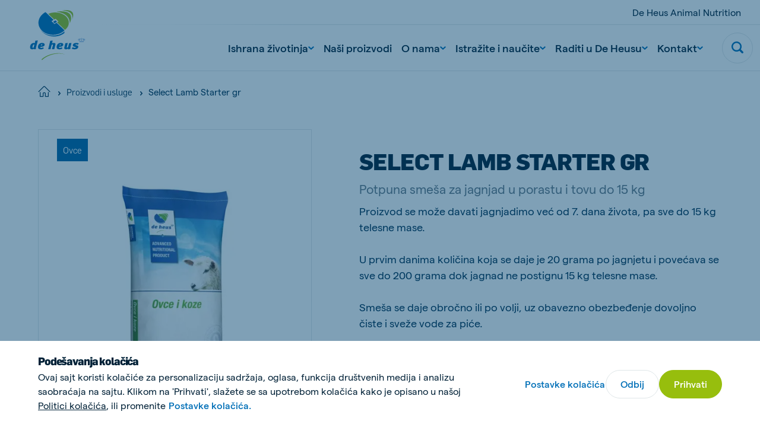

--- FILE ---
content_type: text/html; charset=utf-8
request_url: https://www.deheus.rs/proizvodi-i-usluge/prezivari/select-lamb-starter-gr
body_size: 32605
content:

<!DOCTYPE html>
<html  lang="sr" xml:lang="sr">
<head>
    <meta charset="utf-8">
    <meta http-equiv="X-UA-Compatible" content="IE=edge">
    <meta name="viewport" content="width=device-width, initial-scale=1, maximum-scale=1">
    <meta name="author" content="">


    <!-- Google Tag Manager -->
    <script>
        (function(w,d,s,l,i){w[l]=w[l]||[];w[l].push({'gtm.start':
        new Date().getTime(),event:'gtm.js'});var f=d.getElementsByTagName(s)[0],
        j=d.createElement(s),dl=l!='dataLayer'?'&l='+l:'';j.async=true;j.src=
        'https://www.googletagmanager.com/gtm.js?id='+i+dl;f.parentNode.insertBefore(j,f);
        })(window,document,'script','dataLayer','GTM-K2NJSM3');
    </script>
    <!-- End Google Tag Manager -->



    <link href="https://www.deheus.rs/proizvodi-i-usluge/prezivari/select-lamb-starter-gr" rel="canonical" />
    <meta name="title" content="Potpuna smeša za jagnjad u porastu i tovu do 15 kg" />
<meta name="keywords" content="hrana za jagnjad" />
<meta name="description" content="Proizvod se može davati jagnjadimo već od 7. dana života, pa sve do 15 kg telesne mase.

U prvim danima količina koja se daje je 20 grama po jagnjetu i povećava se sve do 200 grama dok jagnad ne postignu 15 kg telesne mase." />

    <title>Select Lamb Starter gr</title>
    <meta property="og:title" content="Select Lamb Starter">
<meta property="og:type" content="article">
<meta property="og:url" content="https://www.deheus.rs/proizvodi-i-usluge/prezivari/select-lamb-starter-gr">
<meta property="og:image" content="https://www.deheus.rs/siteassets/animals/large-packaging_bags_sheep_goats_front-side-sheep_de-heus_40-kg-_serbia-1.jpg">
<meta property="og:image:secure_url" content="https://www.deheus.rs/siteassets/animals/large-packaging_bags_sheep_goats_front-side-sheep_de-heus_40-kg-_serbia-1.jpg">
<meta property="og:description" content="Proizvod se može davati jagnjadimo već od 7. dana života, pa sve do 15 kg telesne mase.

U prvim danima količina koja se daje je 20 grama po jagnjetu i povećava se sve do 200 grama dok jagnad ne postignu 15 kg telesne mase.">
<meta property="og:locale" content="sr_Latn_RS">
<meta property="og:locale:alternate" content="sr">
<meta property="article:content_type" content="Product Detail Page">
<meta property="article:category" content="35698">
<meta property="article:category" content="35709">
<meta property="article:category" content="35698">
<meta property="article:category" content="35693">
<meta property="article:published_time" content="03/08/2022 23:15:16 PM">
<meta property="article:modified_time" content="8.3.2022. 23:15:16">


    <link rel="alternate" href="https://www.deheus.rs/proizvodi-i-usluge/prezivari/select-lamb-starter-gr" hreflang="sr" />
<link rel="alternate" href="https://www.deheus.rs/proizvodi-i-usluge/prezivari/select-lamb-starter-gr" hreflang="x-default" />

    
    <link rel="apple-touch-icon" sizes="180x180" href="/Assets/favicons/apple-touch-icon.png">
    <link rel="icon" type="image/png" sizes="32x32" href="/Assets/favicons/favicon-32x32.png">
    <link rel="icon" type="image/png" sizes="16x16" href="/Assets/favicons/favicon-16x16.png">
    <link rel="manifest" href="/Assets/favicons/site.webmanifest">
    <link rel="mask-icon" href="/Assets/favicons/safari-pinned-tab.svg" color="#5bbad5">
    <link rel="shortcut icon" href="/Assets/favicons/favicon.ico">
    <meta name="msapplication-TileColor" content="#ffffff">
    <meta name="msapplication-config" content="/Assets/favicons/browserconfig.xml">
    <meta name="theme-color" content="#ffffff">


    
    

    <script nonce="6496f886-f030-41b8-b0e2-21022ce5345a">
!function(T,l,y){var S=T.location,k="script",D="instrumentationKey",C="ingestionendpoint",I="disableExceptionTracking",E="ai.device.",b="toLowerCase",w="crossOrigin",N="POST",e="appInsightsSDK",t=y.name||"appInsights";(y.name||T[e])&&(T[e]=t);var n=T[t]||function(d){var g=!1,f=!1,m={initialize:!0,queue:[],sv:"5",version:2,config:d};function v(e,t){var n={},a="Browser";return n[E+"id"]=a[b](),n[E+"type"]=a,n["ai.operation.name"]=S&&S.pathname||"_unknown_",n["ai.internal.sdkVersion"]="javascript:snippet_"+(m.sv||m.version),{time:function(){var e=new Date;function t(e){var t=""+e;return 1===t.length&&(t="0"+t),t}return e.getUTCFullYear()+"-"+t(1+e.getUTCMonth())+"-"+t(e.getUTCDate())+"T"+t(e.getUTCHours())+":"+t(e.getUTCMinutes())+":"+t(e.getUTCSeconds())+"."+((e.getUTCMilliseconds()/1e3).toFixed(3)+"").slice(2,5)+"Z"}(),iKey:e,name:"Microsoft.ApplicationInsights."+e.replace(/-/g,"")+"."+t,sampleRate:100,tags:n,data:{baseData:{ver:2}}}}var h=d.url||y.src;if(h){function a(e){var t,n,a,i,r,o,s,c,u,p,l;g=!0,m.queue=[],f||(f=!0,t=h,s=function(){var e={},t=d.connectionString;if(t)for(var n=t.split(";"),a=0;a<n.length;a++){var i=n[a].split("=");2===i.length&&(e[i[0][b]()]=i[1])}if(!e[C]){var r=e.endpointsuffix,o=r?e.location:null;e[C]="https://"+(o?o+".":"")+"dc."+(r||"services.visualstudio.com")}return e}(),c=s[D]||d[D]||"",u=s[C],p=u?u+"/v2/track":d.endpointUrl,(l=[]).push((n="SDK LOAD Failure: Failed to load Application Insights SDK script (See stack for details)",a=t,i=p,(o=(r=v(c,"Exception")).data).baseType="ExceptionData",o.baseData.exceptions=[{typeName:"SDKLoadFailed",message:n.replace(/\./g,"-"),hasFullStack:!1,stack:n+"\nSnippet failed to load ["+a+"] -- Telemetry is disabled\nHelp Link: https://go.microsoft.com/fwlink/?linkid=2128109\nHost: "+(S&&S.pathname||"_unknown_")+"\nEndpoint: "+i,parsedStack:[]}],r)),l.push(function(e,t,n,a){var i=v(c,"Message"),r=i.data;r.baseType="MessageData";var o=r.baseData;return o.message='AI (Internal): 99 message:"'+("SDK LOAD Failure: Failed to load Application Insights SDK script (See stack for details) ("+n+")").replace(/\"/g,"")+'"',o.properties={endpoint:a},i}(0,0,t,p)),function(e,t){if(JSON){var n=T.fetch;if(n&&!y.useXhr)n(t,{method:N,body:JSON.stringify(e),mode:"cors"});else if(XMLHttpRequest){var a=new XMLHttpRequest;a.open(N,t),a.setRequestHeader("Content-type","application/json"),a.send(JSON.stringify(e))}}}(l,p))}function i(e,t){f||setTimeout(function(){!t&&m.core||a()},500)}var e=function(){var n=l.createElement(k);n.src=h;var e=y[w];return!e&&""!==e||"undefined"==n[w]||(n[w]=e),n.onload=i,n.onerror=a,n.onreadystatechange=function(e,t){"loaded"!==n.readyState&&"complete"!==n.readyState||i(0,t)},n}();y.ld<0?l.getElementsByTagName("head")[0].appendChild(e):setTimeout(function(){l.getElementsByTagName(k)[0].parentNode.appendChild(e)},y.ld||0)}try{m.cookie=l.cookie}catch(p){}function t(e){for(;e.length;)!function(t){m[t]=function(){var e=arguments;g||m.queue.push(function(){m[t].apply(m,e)})}}(e.pop())}var n="track",r="TrackPage",o="TrackEvent";t([n+"Event",n+"PageView",n+"Exception",n+"Trace",n+"DependencyData",n+"Metric",n+"PageViewPerformance","start"+r,"stop"+r,"start"+o,"stop"+o,"addTelemetryInitializer","setAuthenticatedUserContext","clearAuthenticatedUserContext","flush"]),m.SeverityLevel={Verbose:0,Information:1,Warning:2,Error:3,Critical:4};var s=(d.extensionConfig||{}).ApplicationInsightsAnalytics||{};if(!0!==d[I]&&!0!==s[I]){var c="onerror";t(["_"+c]);var u=T[c];T[c]=function(e,t,n,a,i){var r=u&&u(e,t,n,a,i);return!0!==r&&m["_"+c]({message:e,url:t,lineNumber:n,columnNumber:a,error:i}),r},d.autoExceptionInstrumented=!0}return m}(y.cfg);function a(){y.onInit&&y.onInit(n)}(T[t]=n).queue&&0===n.queue.length?(n.queue.push(a),n.trackPageView({})):a()}(window,document,{src: "https://js.monitor.azure.com/scripts/b/ai.2.gbl.min.js", crossOrigin: "anonymous", cfg: { instrumentationKey:'f7fc7915-cf55-4a96-8f31-5ff0977bce44', disableCookiesUsage: false }});
</script>


    
        <style>
            @font-face {
                font-family: 'matter';
                font-display: swap;
                src: url('/Assets/fonts/matter/Matter-Regular.eot?v=1.0.1');
                src: url('/Assets/fonts/matter/Matter-Regular.woff2?v=1.0.1') format('woff2'), url('/Assets/fonts/matter/Matter-Regular.woff?v=1.0.1') format('woff');
            }

            @font-face {
                font-family: 'matter';
                font-weight: bold;
                font-display: swap;
                src: url('/Assets/fonts/matter/Matter-Medium.eot?v=1.0.1');
                src: url('/Assets/fonts/matter/Matter-Medium.woff2?v=1.0.1') format('woff2'), url('/Assets/fonts/matter/Matter-Medium.woff?v=1.0.1') format('woff');
            }

            @font-face {
                font-family: 'flama-site';
                font-display: swap;
                src: url('/Assets/fonts/flama-extrabold/Flama-Extrabold.otf?v=1.0.1') format('otf'), url('/Assets/fonts/flama-extrabold/Flama-Extrabold2.woff2?v=1.0.1') format('woff2'), url('/Assets/fonts/flama-extrabold/Flama-Extrabold2.woff?v=1.0.1') format('woff');
                font-weight: 900;
            }

            @font-face {
                font-family: 'flama-site';
                font-display: swap;
                src: url('/Assets/fonts/flama-medium/Flama-Medium.otf?v=1.0.1') format('otf'), url('/Assets/fonts/flama-medium/Flama-Medium2.woff2?v=1.0.1') format('woff2'), url('/Assets/fonts/flama-medium/Flama-Medium2.woff?v=1.0.1') format('woff');
                font-weight: 600;
            }

            @font-face {
                font-family: 'flama-site';
                font-display: swap;
                src: url('/Assets/fonts/flama-book/Flama-Book.otf?v=1.0.1') format('otf'), url('/Assets/fonts/flama-book/Flama-Book2.woff2?v=1.0.1') format('woff2'), url('/Assets/fonts/flama-book/Flama-Book2.woff?v=1.0.1') format('woff');
                font-weight: 500;
            }
        </style>
        <link rel="preload" href="/Assets/fonts/flama-book/Flama-Book2.woff2?v=1.0.1" as="font" type="font/woff2" crossorigin>
        <link rel="preload" href="/Assets/fonts/flama-extrabold/Flama-Extrabold2.woff2?v=1.0.1" as="font" type="font/woff2" crossorigin>
        <link rel="preload" href="/Assets/fonts/flama-medium/Flama-Medium2.woff2?v=1.0.1" as="font" type="font/woff2" crossorigin>
        <link rel="preload" href="/Assets/fonts/matter/Matter-Regular.woff2?v=1.0.1" as="font" type="font/woff2" crossorigin>
        <link rel="preload" href="/Assets/fonts/matter/Matter-Medium.woff2?v=1.0.1" as="font" type="font/woff2" crossorigin>



    <style>

                :root {
                    --base-font-color: #002137;
                    --primary-color: #97be0d;
                    --secondary-color: #006fb7;
                    --font-type-main: matter, Roboto, sans-serif;
                    --font-type-titles: flama-site, Roboto, sans-serif;
                }
                </style>

<link as="style" href="/Assets/css/style.min.css?v=20260115010022" rel="preload" /><link href="/Assets/css/style.min.css?v=20260115010022" rel="stylesheet" type="text/css" />

</head>

<body class="productdetailpage">

    <!-- Google Tag Manager (noscript) -->
    <noscript>
        <iframe src="https://www.googletagmanager.com/ns.html?id=GTM-K2NJSM3"
                height="0" width="0" style="display:none;visibility:hidden">
        </iframe>
    </noscript>
    <!-- End Google Tag Manager (noscript) -->


    <svg style="width:0;height:0;position:absolute;" aria-hidden="true" focusable="false">
    <symbol id="icon-close" viewBox="0 0 16 16">
        <path fill-rule="evenodd" clip-rule="evenodd"
            d="M6.02104 7.86317L.550505 13.3337c-.336017.336-.333624.8838.00534 1.2228l.614065.6141c.33897.3389.88678.3413 1.22279.0053l5.47053-5.47053 5.47057 5.47053c.336.336.8838.3336 1.2228-.0053l.614-.6141c.339-.339.3414-.8868.0054-1.2228L9.70543 7.86317 15.176 2.39264c.336-.33601.3336-.88382-.0054-1.22279l-.614-.614066c-.339-.338964-.8868-.341357-1.2228-.00534L7.86323 6.02098 2.39271.550446c-.33602-.336017-.88383-.333625-1.2228.00534l-.614064.614064c-.338965.33897-.341357.88678-.00534 1.2228L6.02104 7.86317z" />
    </symbol>
    <symbol id="icon-close-circle" viewBox="0 0 44 44" fill="none">
        <circle cx="22" cy="22" r="21.5172" fill="#fff" stroke="#DFE6E8" stroke-width=".965517" />
        <path fill-rule="evenodd" clip-rule="evenodd"
            d="M20.3035 21.8823l-4.6889 4.6889c-.288.288-.2859.7575.0046 1.0481l.5264.5263c.2905.2906.7601.2926 1.0481.0046l4.6888-4.6888 4.6889 4.6889c.288.288.7576.2859 1.0481-.0046l.5264-.5264c.2905-.2905.2926-.7601.0045-1.0481l-4.6889-4.6889 4.6893-4.6892c.288-.288.2859-.7575-.0046-1.0481l-.5264-.5263c-.2905-.2906-.7601-.2926-1.0481-.0046l-4.6892 4.6892-4.6891-4.6892c-.2881-.288-.7576-.2859-1.0481.0046l-.5264.5264c-.2905.2905-.2926.7601-.0046 1.0481l4.6892 4.6891z"
            fill="#006FB7" />
    </symbol>
    <symbol id="icon-menu" viewBox="0 0 26 16">
        <path fill-rule="evenodd" clip-rule="evenodd"
            d="M25.3333 0v2.66667H0V0h25.3333zm0 6.66667v2.66666H0V6.66667h25.3333zm0 9.33333v-2.6667H0V16h25.3333z" />
    </symbol>
    <symbol id="icon-search" viewBox="0 0 22 22">
        <path fill-rule="evenodd" clip-rule="evenodd"
            d="M21.4329 18.8806l-4.2491-4.2575c2.8778-4.3172 1.7188-10.15491-2.5897-13.0385C10.2855-1.29898 4.45932-.137665 1.58146 4.17946-1.2964 8.49659-.137393 14.3343 4.17117 17.2179c3.15595 2.1128 7.27063 2.1119 10.42563-.0018l4.2491 4.2566c.7199.7031 1.867.7031 2.587 0 .7254-.7039.7647-1.8441.0613-2.571-.0138-.0147-.0275-.0284-.0613-.0211zM9.3908 2.76141c3.6627 0 6.6321 2.97525 6.6321 6.64527s-2.9694 6.64522-6.6321 6.64522c-3.66273 0-6.63207-2.9752-6.63207-6.64522.00366-3.66819 2.97117-6.6416 6.63207-6.64527z" />
    </symbol>
    <symbol id="icon-arrow" viewBox="0 0 24 24">
        <path id="Arrow" fill-rule="evenodd" clip-rule="evenodd"
            d="M11.8525 15.1925L14.2075 12.8375H6.6001V11.1622H14.1336L11.7782 8.80679L12.9629 7.62213L17.4002 12.0139L13.0372 16.3769L11.8525 15.1925Z"/>
    </symbol>
    <symbol id="icon-facebook" viewBox="0 0 14 26">
        <path
            d="M13.9512 9.28666H8.93348V6.965s-.2797-2.20757 1.34532-2.20757h3.306V.00000125H7.95454S3.24447-.0185709 3.24447 4.46821c0 .96316-.00559 2.71967-.01119 4.81845H0v3.83144h3.22489C3.20531 19.2101 3.18294 26 3.18294 26h5.75054V13.1207h3.79542l1.2223-3.83404z" />
    </symbol>
    <symbol id="icon-twitter" viewBox="0 0 21 21">
        <path fill-rule="evenodd" clip-rule="evenodd"
            d="M12.5,8.9L20.3,0h-1.9l-6.8,7.7L6.3,0H0l8.2,11.7L0,21h1.9L9,12.9l5.7,8.2H21 M2.5,1.4h2.8l13.1,18.3h-2.8" />
    </symbol>
    <symbol id="icon-youtube" viewBox="0 0 24 17">
        <path fill-rule="evenodd" clip-rule="evenodd"
            d="M9.522 11.635l-.00075-6.79113 6.48455 3.40725L9.522 11.635zM23.76 3.66708s-.2348-1.66548-.954-2.3989C21.8932.305149 20.8703.300618 20.4015.244724 17.043-7e-8 12.0052 0 12.0052 0h-.0104S6.957-7e-8 3.5985.244724C3.129.300618 2.10675.305149 1.19325 1.26818.474 2.0016.24 3.66708.24 3.66708S0 5.62336 0 7.57889V9.4128c0 1.9563.24 3.9118.24 3.9118s.234 1.6655.95325 2.3989c.9135.963 2.11275.9328 2.64675 1.0333C5.76 16.9426 12 17 12 17s5.043-.0076 8.4015-.2523c.4688-.0566 1.4917-.0612 2.4045-1.0242.7192-.7334.954-2.3989.954-2.3989s.24-1.9555.24-3.9118V7.57889c0-1.95553-.24-3.91181-.24-3.91181z" />
    </symbol>
    <symbol id="icon-linkedin" viewBox="0 0 21 18">
        <path fill-rule="evenodd" clip-rule="evenodd"
            d="M20.4545 18h-4.5207v-6.3277c0-1.6563-.7071-2.78698-2.2621-2.78698-1.1895 0-1.8509.76301-2.1588 1.49838-.1155.2639-.0974.6316-.0974.9993V18H6.93685s.05773-11.20894 0-12.22783h4.47865v1.91906c.2646-.83908 1.6957-2.03662 3.9795-2.03662 2.8334 0 5.0595 1.75885 5.0595 5.54629V18zM2.40769 4.24268h-.02886C.935659 4.24268 0 3.30793 0 2.12307 0 .915156.963315 0 2.43535 0c1.47083 0 2.37522.912851 2.40408 2.11961 0 1.18487-.93325 2.12307-2.43174 2.12307zM.515935 5.77217H4.50269V18H.515935V5.77217z" />
    </symbol>
    <symbol id="icon-instagram" viewBox="0 0 511 511.9">
        <path
            d="M510.95 150.5c-1.2-27.2-5.598-45.898-11.9-62.102-6.5-17.199-16.5-32.597-29.6-45.398-12.802-13-28.302-23.102-45.302-29.5-16.296-6.3-34.898-10.7-62.097-11.898C334.648.3 325.949 0 256.449 0s-78.199.3-105.5 1.5c-27.199 1.2-45.898 5.602-62.097 11.898-17.204 6.5-32.602 16.5-45.403 29.602-13 12.8-23.097 28.3-29.5 45.3-6.3 16.302-10.699 34.9-11.898 62.098C.75 177.801.449 186.5.449 256s.301 78.2 1.5 105.5c1.2 27.2 5.602 45.898 11.903 62.102 6.5 17.199 16.597 32.597 29.597 45.398 12.801 13 28.301 23.102 45.301 29.5 16.3 6.3 34.898 10.7 62.102 11.898 27.296 1.204 36 1.5 105.5 1.5s78.199-.296 105.5-1.5c27.199-1.199 45.898-5.597 62.097-11.898a130.934 130.934 0 0074.903-74.898c6.296-16.301 10.699-34.903 11.898-62.102 1.2-27.3 1.5-36 1.5-105.5s-.102-78.2-1.3-105.5zm-46.098 209c-1.102 25-5.301 38.5-8.801 47.5-8.602 22.3-26.301 40-48.602 48.602-9 3.5-22.597 7.699-47.5 8.796-27 1.204-35.097 1.5-103.398 1.5s-76.5-.296-103.403-1.5c-25-1.097-38.5-5.296-47.5-8.796C94.551 451.5 84.45 445 76.25 436.5c-8.5-8.3-15-18.3-19.102-29.398-3.5-9-7.699-22.602-8.796-47.5-1.204-27-1.5-35.102-1.5-103.403s.296-76.5 1.5-103.398c1.097-25 5.296-38.5 8.796-47.5C61.25 94.199 67.75 84.1 76.352 75.898c8.296-8.5 18.296-15 29.398-19.097 9-3.5 22.602-7.7 47.5-8.801 27-1.2 35.102-1.5 103.398-1.5 68.403 0 76.5.3 103.403 1.5 25 1.102 38.5 5.3 47.5 8.8 11.097 4.098 21.199 10.598 29.398 19.098 8.5 8.301 15 18.301 19.102 29.403 3.5 9 7.699 22.597 8.8 47.5 1.2 27 1.5 35.097 1.5 103.398s-.3 76.301-1.5 103.301zm0 0" />
        <path
            d="M256.45 124.5c-72.598 0-131.5 58.898-131.5 131.5s58.902 131.5 131.5 131.5c72.6 0 131.5-58.898 131.5-131.5s-58.9-131.5-131.5-131.5zm0 216.8c-47.098 0-85.302-38.198-85.302-85.3s38.204-85.3 85.301-85.3c47.102 0 85.301 38.198 85.301 85.3s-38.2 85.3-85.3 85.3zm0 0M423.852 119.3c0 16.954-13.747 30.7-30.704 30.7-16.953 0-30.699-13.746-30.699-30.7 0-16.956 13.746-30.698 30.7-30.698 16.956 0 30.703 13.742 30.703 30.699zm0 0" />
    </symbol>
    <symbol id="icon-tiktok" viewBox="0 0 2859 3333" shape-rendering="geometricPrecision"
        text-rendering="geometricPrecision" image-rendering="optimizeQuality" fill-rule="evenodd"
        clip-rule="evenodd">
        <path
            d="M2081 0c55 473 319 755 778 785v532c-266 26-499-61-770-225v995c0 1264-1378 1659-1932 753-356-583-138-1606 1004-1647v561c-87 14-180 36-265 65-254 86-398 247-358 531 77 544 1075 705 992-358V1h551z" />
    </symbol>
    <symbol id="icon-globe" viewBox="0 0 26 26">
        <path
            d="M.8125 13c0 3.2323 1.28404 6.3323 3.56964 8.6179C6.66774 23.9035 9.76767 25.1875 13 25.1875c3.2323 0 6.3323-1.284 8.6179-3.5696 2.2856-2.2856 3.5696-5.3856 3.5696-8.6179 0-3.23233-1.284-6.33226-3.5696-8.61786C19.3323 2.09654 16.2323.8125 13 .8125c-3.23233 0-6.33226 1.28404-8.61786 3.56964C2.09654 6.66774.8125 9.76767.8125 13v0z"
            stroke-width="1.625" stroke-linecap="round" stroke-linejoin="round" />
        <path
            d="M10.0631 24.8311C8.41425 22.4131 7.3125 18.0191 7.3125 13c0-5.01906 1.10175-9.41305 2.7506-11.83105M.8125 13h24.375M2.68896 19.5H23.3113M2.68896 6.5H23.3113M15.937 1.16895C17.5858 3.58695 18.6876 7.98094 18.6876 13c0 5.0191-1.1018 9.4131-2.7506 11.8311"
            stroke-width="1.625" stroke-linecap="round" stroke-linejoin="round" />
    </symbol>
    <symbol id="icon-chevron" viewBox="0 0 12 8">
        <path fill-rule="evenodd" clip-rule="evenodd"
            d="M5.99994 7.60002l.82202-.72392L12 2.2848 10.356.400024 6 4.26089 1.64403.400024.00000182 2.2848 5.17804 6.8761l.8219.72392z" />
    </symbol>
    <symbol id="icon-home" viewBox="0 0 28 26">
        <path fill-rule="evenodd" clip-rule="evenodd"
            d="M13.3983 2.12364c.3343-.33433.8754-.33433 1.2097-.00062L26.2276 13.7427c.334.334.8755.334 1.2095 0 .334-.334.334-.8755 0-1.2095L15.8181.91412l-.0017-.001657C14.8142-.0880407 13.1909-.0880404 12.1887.91412L.569715 12.5332c-.334001.334-.334001.8755 0 1.2095.334001.334.875525.334 1.209525 0L13.3983 2.12364zM5.45076 14.8484c0-.4723-.38291-.8552-.85526-.8552-.47235 0-.85527.3829-.85527.8552v9.4079c0 .4724.38292.8553.85527.8553h6.8421c.4724 0 .8553-.3829.8553-.8553v-6.8421c0-.4718.3834-.8552.8552-.8552h1.7106c.4718 0 .8552.3834.8552.8552v6.8421c0 .4724.3829.8553.8553.8553h6.8421c.4723 0 .8553-.3829.8553-.8553v-9.4079c0-.4723-.383-.8552-.8553-.8552-.4724 0-.8553.3829-.8553.8552v8.5527h-5.1316v-5.9869c0-1.4165-1.1492-2.5658-2.5657-2.5658h-1.7106c-1.4165 0-2.5658 1.1493-2.5658 2.5658v5.9869H5.45076v-8.5527z" />
    </symbol>
    <symbol id="icon-check" viewBox="0 0 18 14">
        <path
            d="M14.9721.690796L13.8671 1.7958c-2.469 2.47405-4.72263 4.89944-7.09305 7.32055L3.98711 6.88197l-1.21875-.975-1.950001 2.4375L5.93724 12.4395l1.08875.8694.99125-.9913c2.80516-2.81112 5.31886-5.57283 8.05996-8.31999l1.105-1.105L14.9721.690796z" />
    </symbol>
    <symbol id="icon-check-circle" viewBox="0 0 48 48">
        <circle cx="24" cy="24" r="23.5" fill="#fff" stroke="#DFE6E8" />
        <path
            d="M32.3497 16.2349l-1.36 1.36c-3.0388 3.045-5.8125 6.03-8.7299 9.0099l-3.4301-2.75-1.5-1.2-2.4 3 6.3001 5.04 1.34 1.07 1.22-1.22c3.4525-3.4599 6.5463-6.8589 9.92-10.24l1.36-1.36-2.7201-2.7099z"
             />
    </symbol>
    <symbol id="icon-whatsapp" viewBox="0 0 20 20">
        <path fill-rule="evenodd" clip-rule="evenodd"
            d="M10.0029.00016592C15.5157.00016592 20 4.4857 20 10.0001 20 15.5143 15.5157 20 10.0029 20c-2.03355 0-3.92015-.6054-5.50105-1.6519L.658169 19.5766l1.246011-3.7154C.705276 14.215 0 12.1869 0 9.99992 0 4.48554 4.48427 0 9.9971 0v.00016592h.0058zM6.23568 4.57397c-.38216 0-.78174.11166-1.02275.35854-.29375.29981-1.02258.99931-1.02258 2.43382s1.04614 2.82187 1.18713 3.01607c.14696.1937 2.03952 3.1802 4.97802 4.3974 2.298.9523 2.9799.8641 3.5029.7524.764-.1646 1.722-.7292 1.963-1.4109.241-.6821.241-1.2641.1704-1.3876-.0705-.1234-.2646-.1938-.5583-.3409-.2938-.147-1.7221-.8525-1.9925-.9466-.2645-.0999-.5171-.0645-.7168.2177-.2822.3939-.5584.7937-.7818 1.0346-.1763.1882-.4644.2117-.7053.1117-.3232-.1351-1.2282-.4528-2.34502-1.4463-.86402-.77-1.45169-1.72817-1.62204-2.0162-.17051-.29384-.01758-.46456.11744-.62318.14696-.18234.28795-.31159.43491-.48215.14696-.1704.22923-.25866.32328-.45859.10001-.19396.02935-.39389-.04114-.54089-.07049-.147-.65817-1.58151-.89918-2.16337-.1939-.4644-.34086-.48199-.63461-.49394-.10002-.0058-.21148-.01161-.33506-.01161z" />
    </symbol>
    <symbol id="icon-viber" x="0px" y="0px" viewBox="0 0 1024 1024" style="enable-background:new 0 0 1024 1024;">
        <style type="text/css">
            .st0 {
                fill-rule: evenodd;
                clip-rule: evenodd;
                fill: #665CAC;
            }

            .st1 {
                fill-rule: evenodd;
                clip-rule: evenodd;
                fill: #FFFFFF;
            }
        </style>
        <g>
            <circle id="Oval_22_" class="st0" cx="512" cy="512" r="512" />
            <path class="st1" d="M744.2,285.5c-15.7-13.7-79.3-57.5-220.7-58.1c0,0-166.9-9.6-248.2,61.2c-45.3,43-61.3,105.8-62.9,183.8
                c-1.7,78-3.9,223.9,144.6,263.6h0.1l-0.1,60.4c0,0-1,24.5,16,29.4c20.5,6.1,32.5-12.5,52.3-32.6c10.7-11,25.6-27.1,36.9-39.5
                c101.5,8.1,179.6-10.5,188.5-13.2c20.5-6.3,136.5-20.5,155.3-166.4C825.3,423.7,796.4,328.5,744.2,285.5 M761.5,563.4
                c-15.9,121.9-110.1,129.7-127.3,134.8c-7.4,2.3-75.9,18.4-162.1,13.1c0,0-64.3,73.4-84.3,92.7c-3.1,3-6.8,4.2-9.3,3.6
                c-3.5-0.8-4.3-4.7-4.3-10.4c0.1-8.1,0.5-100.4,0.5-100.4c-125.5-33-118.2-157.4-116.8-222.5c1.4-65.1,14.3-118.4,52.6-154.3
                c68.9-59,210.6-50.3,210.6-50.3c119.7,0.5,177.1,34.7,190.3,46.1C755.4,351.8,777.9,437.7,761.5,563.4 M534,417.1
                c16.5,0.8,29.4,5.7,38.2,14.4c8.9,8.6,13.8,21.2,14.5,37.2c0.1,2.8-2.1,5-5,5.2c0.1,0.1,0,0.1-0.1,0.1c-2.8,0-5.1-2.1-5.2-4.7
                c-1.4-27.4-15.1-40.8-43-42.2c-2.9-0.1-5.1-2.5-5-5.2C528.6,419.1,531.1,417,534,417.1 M592.9,416c-17.2-17.8-40.7-27.5-71.6-29.5
                c-2.9-0.2-5-2.6-4.9-5.3c0.2-2.8,2.7-4.7,5.5-4.6c33.3,2.3,59.8,13.3,78.6,32.7c18.9,19.5,28.1,44,27.4,73
                c-0.2,2.7-2.5,4.7-5.3,4.7h-0.1c-2.9-0.1-5.2-2.4-5.1-5C618.2,455.4,610.2,433.8,592.9,416 M622.9,380.5
                c30.8,28.6,46.6,68.1,47.1,117.3c0.1,2.7-2.3,4.9-5.2,4.9c-2.8,0-5.2-2.2-5.2-4.9c-0.3-46.5-15.2-83.5-43.9-110.3
                c-28.8-26.7-65.2-40.3-108.1-40.5c-2.9,0-5.2-2.3-5.2-4.9c0-2.7,2.4-4.9,5.2-4.9C553.2,337.4,592,352,622.9,380.5 M659,612.5
                c0,0.1-0.1,0.2-0.1,0.2c-6.1,10.2-14.2,19.9-24.6,28.7c-0.1,0.1-0.1,0.1-0.2,0.2c-8.5,6.7-16.8,10.5-24.9,11.4
                c-1,0.2-2.2,0.3-3.6,0.2c-3.6,0-7.2-0.4-10.6-1.5l-0.3-0.4c-12.6-3.3-33.6-11.8-68.6-30c-22.8-11.9-41.6-24.1-57.6-36.1
                c-8.5-6.3-17.1-13.5-25.9-21.8c-0.3-0.3-0.5-0.5-0.9-0.8l-0.9-0.8c-0.3-0.3-0.5-0.5-0.9-0.8c-0.3-0.3-0.5-0.5-0.9-0.8
                c-8.8-8.3-16.4-16.6-23-24.6c-12.7-15.1-25.6-33.1-38.1-54.6c-19.3-33.2-28.2-53.2-31.7-65.1l-0.4-0.3c-1.2-3.3-1.7-6.7-1.6-10.1
                c-0.1-1.3,0-2.6,0.2-3.4c1-7.7,5-15.6,12-23.7c0.1-0.1,0.1-0.1,0.2-0.2c9.4-9.8,19.4-17.6,30.3-23.3c0.1,0,0.2-0.1,0.2-0.1
                c11.4-5.6,22.2-3.7,29.5,4.6c0.1,0.1,15.3,17.4,21.8,25.8c6.2,8,14.5,20.7,18.7,27.9c7.5,12.7,2.8,25.8-4.6,31.3l-14.9,11.2
                c-7.5,5.7-6.5,16.3-6.5,16.3s22.1,79,104.3,98.9c0,0,11.3,0.9,17.2-6.2l11.8-14.1c5.8-7,19.4-11.4,33-4.3
                c7.5,4,20.9,11.9,29.4,17.7c8.9,6.2,27.2,20.7,27.2,20.7C662.9,591.4,664.8,601.7,659,612.5" />
        </g>
        <g id="channel-logos-white">
        </g>
    </symbol>
    <symbol id="icon-sharing" viewBox="0 0 20 20">
        <path
            d="M1.8457 11.4087c0 .8453.33583 1.6561.9336 2.2539.59777.5977 1.40853.9336 2.2539.9336.84538 0 1.65613-.3359 2.25391-.9336.59777-.5978.93359-1.4086.93359-2.2539 0-.8454-.33582-1.65618-.93359-2.25395-.59778-.59777-1.40853-.9336-2.25391-.9336-.84537 0-1.65613.33583-2.2539.9336-.59777.59777-.9336 1.40855-.9336 2.25395zM12.4707 15.6587c0 .8453.3358 1.6561.9336 2.2539.5978.5977 1.4085.9336 2.2539.9336.8454 0 1.6561-.3359 2.2539-.9336.5978-.5978.9336-1.4086.9336-2.2539 0-.8454-.3358-1.6562-.9336-2.2539-.5978-.5978-1.4085-.9336-2.2539-.9336-.8454 0-1.6561.3358-2.2539.9336-.5978.5977-.9336 1.4085-.9336 2.2539v0zM12.4707 5.03365c0 .84538.3358 1.65613.9336 2.25391.5978.59777 1.4085.93359 2.2539.93359.8454 0 1.6561-.33582 2.2539-.93359.5978-.59778.9336-1.40853.9336-2.25391 0-.84537-.3358-1.65613-.9336-2.2539-.5978-.59777-1.4085-.9336-2.2539-.9336-.8454 0-1.6561.33583-2.2539.9336-.5978.59777-.9336 1.40853-.9336 2.2539v0zM7.76172 9.77239l5.17088-3.1025M7.99023 12.5916l4.70897 1.8841"
            stroke-width="2.125" stroke-linecap="round" stroke-linejoin="round" />
    </symbol>
    <symbol id="icon-print" viewBox="0 0 26 26">
        <path fill-rule="evenodd" clip-rule="evenodd"
            d="M7.47192.364044c-.43616 0-.78974.353581-.78974.789746v3.94874H5.28934c-.43998-.00009-.87153.12234-1.24585.35358-.37439.23127-.67704.56239-.8739.95597L.455084 11.8421c-.057995.1099-.090826.2352-.090826.3681v6.3179c0 .6284.249615 1.231.693932 1.6753.44432.4444 1.04694.694 1.6753.694h3.14332l-.75879 3.7939c-.0464.232.01367.4726.16367.6556.15.183.37414.289.61074.289H20.1078c.2366 0 .4608-.106.6108-.289.15-.183.21-.4236.1636-.6556l-.7587-3.7939h3.1433c.6284 0 1.231-.2496 1.6753-.694.4444-.4443.694-1.0469.694-1.6753v-6.3158l-.0001-.0162c-.0002-.0088-.0005-.0176-.001-.0264-.0059-.1178-.0377-.2288-.0897-.3274l-2.7146-5.43037c-.1969-.39358-.4995-.72455-.8739-.95582-.3743-.23124-.8058-.35367-1.2458-.35358h-1.3929V1.15379c0-.436165-.3536-.789746-.7898-.789746H7.47192zM19.3181 6.68202v2.36921c0 .43617-.3536.78975-.7898.78975H7.47192c-.43616 0-.78974-.35358-.78974-.78975V6.68202H5.2891c-.14668-.00004-.29072.04077-.41552.11786-.12474.07706-.22557.18733-.29119.31846L2.43174 11.4205H23.5686L21.418 7.11849c-.0656-.13113-.1665-.24155-.2912-.31861-.1248-.07709-.2686-.1179-.4153-.11786h-1.3934zm-11.05644-.7819v2.36137h9.47694V1.94353H8.26166v3.9409l.00004.00785-.00004.00784zM24.0566 13H1.94375v5.5281c0 .2095.0832.4104.23131.5585.1481.1481.34898.2313.55843.2313h3.45922l.5048-2.524c.07383-.3692.39795-.6349.77441-.6349H18.5283c.3765 0 .7006.2657.7744.6349l.5049 2.524h3.4592c.2095 0 .4104-.0832.5585-.2313s.2313-.349.2313-.5585V13zm-5.6711 7.2617l.0028.0138.7562 3.7809H6.85576l.7554-3.7769c.00237-.0107.00452-.0215.00645-.0323l.50175-2.5087h9.76154l.5025 2.5127.0021.0105zm3.0386-5.4826c.1948-.1302.4238-.1997.6581-.1997.3142 0 .6155.1248.8377.347.2221.2222.3469.5235.3469.8377 0 .2342-.0694.4633-.1996.6581-.1302.1948-.3152.3466-.5316.4363-.2165.0897-.4547.1131-.6845.0674-.2298-.0457-.4409-.1585-.6065-.3242-.1657-.1657-.2785-.3767-.3242-.6065-.0457-.2298-.0223-.468.0674-.6845.0896-.2164.2415-.4014.4363-.5316zm.8092 1.3498c.0238-.0099.0467-.0221.0683-.0365.0433-.029.0803-.0661.1089-.109.0143-.0214.0266-.0442.0365-.0682.02-.0482.0301-.0995.0301-.1511 0-.0258-.0025-.0516-.0076-.0771-.0152-.0766-.0528-.1469-.1081-.2022-.0552-.0552-.1256-.0928-.2021-.108-.0255-.0051-.0513-.0076-.0771-.0076-.0516 0-.1029.0101-.1511.03-.024.01-.0469.0222-.0683.0365-.0429.0287-.08.0657-.1089.109-.0144.0216-.0266.0445-.0365.0682-.0197.0477-.0301.0991-.0301.1512 0 .026.0026.0518.0076.077.0152.076.0525.1465.1081.2022.0556.0556.1261.0929.2022.108.0252.0051.051.0076.077.0076.0521 0 .1035-.0103.1511-.03zm-11.6024 4.7686c-.4361 0-.7897.3536-.7897.7897 0 .4362.3536.7898.7897.7898h4.7385c.4362 0 .7898-.3536.7898-.7898 0-.4361-.3536-.7897-.7898-.7897h-4.7385z" />
    </symbol>
    <symbol id="icon-email" viewBox="0 0 26 18">
        <path fill-rule="evenodd" clip-rule="evenodd"
            d="M.8125 0C.363769 0 0 .363769 0 .8125v16.25c0 .4487.363769.8125.8125.8125h24.375c.4487 0 .8125-.3638.8125-.8125V.8125C26 .363769 25.6362 0 25.1875 0H.8125zm.8125 2.64009V16.25h22.75V2.64016l-6.0842 4.19553 3.386 3.13021c.3295.3046.3497.8187.0451 1.1482-.3047.3295-.8187.3496-1.1482.045l-3.6539-3.37793-1.9772 1.36342c-.5711.39428-1.2486.60545-1.9425.60545-.694 0-1.3715-.21117-1.9426-.60545L9.08043 7.78123 5.42655 11.1591c-.3295.3046-.84355.2845-1.14816-.045-.30461-.3295-.28444-.8436.04506-1.1482l3.38589-3.13015L1.625 2.64009zM22.9847 1.625H3.01542l8.96498 6.18208c.2996.20689.6555.31795 1.0197.31795.3641 0 .7196-.1108 1.0192-.31768L22.9847 1.625z" />
    </symbol>
    <symbol id="icon-location" viewBox="0 0 12 16">
        <path fill-rule="evenodd" clip-rule="evenodd"
            d="M6.3001.800049C3.1537.80351.603518 3.38461.600098 6.56917c0 3.65873 5.080982 8.84293 5.296442 9.06213.2223.225.58368.225.80598 0 .21546-.2192 5.29758-5.4034 5.29758-9.06213-.0034-3.18456-2.5536-5.76566-5.7-5.769121zm0 3.749931c1.10124 0 1.995.90459 1.995 2.01919 0 1.11459-.89376 2.01919-1.995 2.01919-1.10124 0-1.995-.9046-1.995-2.01919.00114-1.11575.89262-2.01919 1.995-2.0215v.00231z" />
    </symbol>
    <symbol id="icon-star" viewBox="0 0 16 16">
        <path d="M9.28565 1.33266C8.70268 0.363935 7.29822 0.363935 6.71525 1.33266L4.99265 4.19503C4.92282 4.31103 4.80895 4.39376 4.67705 4.42433L1.42246 5.1781C0.320996 5.4332 -0.113003 6.7689 0.628161 7.6227L2.81812 10.1455C2.90688 10.2478 2.95037 10.3816 2.93867 10.5165L2.64982 13.8447C2.55206 14.9711 3.68828 15.7966 4.72935 15.3556L7.80542 14.0524C7.93008 13.9996 8.07082 13.9996 8.19548 14.0524L11.2716 15.3556C12.3126 15.7966 13.4489 14.9711 13.3511 13.8447L13.0623 10.5165C13.0505 10.3816 13.094 10.2478 13.1828 10.1455L15.3727 7.6227C16.1139 6.7689 15.6799 5.4332 14.5784 5.1781L11.3239 4.42433C11.192 4.39376 11.0781 4.31103 11.0083 4.19503L9.28565 1.33266Z"/>
    </symbol>
    <symbol id="icon-external-link" viewBox="0 0 32 31">
        <path d="M.999999 15.0054H22M17 20.0054l5-5-5-5" stroke-width="2" stroke-linecap="round"
            stroke-linejoin="round" />
        <path
            d="M4.4092 21.1333c1.37606 2.8269 3.66361 5.1083 6.4942 6.4768 2.8306 1.3685 6.0394 1.7444 9.1096 1.0671 3.0702-.6773 5.8231-2.3684 7.8152-4.8008 1.9921-2.4323 3.1074-5.4645 3.1664-8.608.059-3.1434-.9419-6.21526-2.8413-8.72064-1.8995-2.50539-4.587-4.29847-7.6297-5.09045-3.0426-.791972-6.2633-.536724-9.1432.72463C8.50049 3.4433 6.12898 5.63733 4.64786 8.41063"
            stroke-width="2" stroke-linecap="round" stroke-linejoin="round" />
    </symbol>
    <symbol id="icon-triangle" viewBox="0 0 9 4">
        <path d="M0 0h9L6.75 2 4.5 4 2.25 2 0 0z"/>
    </symbol>
    <symbol id="icon-external" viewBox="0 0 14 14">
        <path fill-rule="evenodd" clip-rule="evenodd"
            d="M12.9996.33313c.0875.000624.1738.018125.2544.051249V.38433c.2494.103136.4118.346256.4125.615632V4.33308c0 .36813-.2988.66688-.6669.66688-.3681 0-.6669-.29875-.6669-.66688V2.6094L7.47079 7.47132c-.12437.12875-.29499.20187-.47374.20375-.17875.00124-.35063-.06876-.47688-.19564-.12688-.12625-.19688-.29812-.19563-.47688.00187-.17873.07499-.34937.20374-.47374l4.86192-4.86192H9.66652c-.36813 0-.66688-.29875-.66688-.66688 0-.368128.29875-.66688.66688-.66688h3.33308zm-.6676 6.66705c0-.36813.2988-.66688.6669-.66688.1769 0 .3463.07064.4713.19563s.1956.29437.1956.47125v6.00002c0 .1769-.0706.3462-.1956.4712s-.2944.1957-.4713.1957H.998911c-.17688 0-.346241-.0707-.471248-.1957-.125006-.125-.195632-.2943-.195632-.4712V1.00018c0-.368129.298752-.666881.66688-.666881H6.99891c.36813 0 .66688.298752.66688.666881 0 .36813-.29875.66688-.66688.66688H1.66579V12.3333H12.332V7.00018z" />
    </symbol>
    <symbol id="icon-gps" viewBox="0 0 24 23">
        <path fill-rule="evenodd" clip-rule="evenodd"
            d="M20.858.516638c.2969-.12307.6237-.155303.939-.092621.3153.062681.6049.21746.8322.444758.2273.227295.3821.516905.4447.832175.0627.31528.0305.64206-.0926.93902L14.9895 21.9137c-.1335.3216-.367.5922-.6658.7712-.2987.179-.6471.2572-.9937.2233-.3466-.034-.6731-.1785-.9314-.412-.2583-.2336-.4347-.544-.5032-.8855L10.227 13.271l-8.33925-1.6683c-.34145-.0685-.65236-.2451-.88596-.5034-.233591-.2583-.378023-.5848-.412003-.9314-.033981-.34657.044288-.69492.223271-.99367.178982-.29875.449212-.53209.770842-.66564L20.858.516638zM2.20703 10.0094L21.4801 2.01782 13.4886 21.2909l-1.7744-8.8698c-.0644-.3216-.3157-.573-.6374-.6373l-8.86977-1.7744z" />
    </symbol>
    <symbol id="icon-phone" viewBox="0 0 22 22">
        <path
            d="M13.7639 20.3187l.011.0066c.9489.6044 2.0757.8671 3.1941.7444 1.1184-.1226 2.1615-.6231 2.9569-1.4189l.6909-.692c.3089-.309.4824-.728.4824-1.1649 0-.4369-.1735-.8559-.4824-1.1649l-2.9118-2.9131c-.1531-.1531-.3347-.2746-.5347-.3575-.2-.0828-.4143-.1255-.6307-.1255-.2165 0-.4308.0427-.6308.1255-.2.0829-.3816.2044-.5346.3575v0c-.309.3089-.728.4824-1.1649.4824-.4369 0-.8559-.1735-1.1648-.4824L8.38289 9.05625c-.15311-.15301-.27456-.3347-.35743-.53467-.08286-.19998-.12552-.41432-.12552-.63079 0-.21646.04266-.4308.12552-.63078.08287-.19997.20432-.38166.35743-.53467.30887-.30899.48239-.72801.48239-1.16491 0-.43691-.17352-.85593-.48239-1.16491l-2.91294-2.9131C5.16098 1.17353 4.74198 1 4.3051 1c-.43688 0-.85588.17353-1.16485.48242l-.69198.69202c-.79569.79548-1.29619 1.83863-1.41882 2.95708-.122621 1.11845.13998 2.24527.7444 3.19426l.00659.01099C4.97287 13.0596 9.04071 17.127 13.7639 20.3187v0z"
            stroke-width="1.75" stroke-linecap="round" stroke-linejoin="round" />
    </symbol>
    <symbol id="icon-before" viewBox="0 0 16 16">
        <path d="M7.11032 1.28125C7.11032 0.573744 6.53658 0 5.82907 0H1.28027C0.572768 0 -0.000976562 0.573744 -0.000976562 1.28125V5.83005C-0.000976562 6.53755 0.572768 7.1113 1.28027 7.1113H5.82907C6.53658 7.1113 7.11032 6.53755 7.11032 5.83005V1.28125Z" />
        <path d="M16 1.28125C16 0.573744 15.4262 0 14.7187 0H10.1699C9.46242 0 8.88867 0.573744 8.88867 1.28125V5.83005C8.88867 6.53755 9.46242 7.1113 10.1699 7.1113H14.7187C15.4262 7.1113 16 6.53755 16 5.83005V1.28125Z" />
        <path d="M7.1113 10.1699C7.1113 9.46242 6.53755 8.88867 5.83005 8.88867H1.28125C0.573744 8.88867 0 9.46242 0 10.1699V14.7187C0 15.4262 0.573744 16 1.28125 16H5.83005C6.53755 16 7.1113 15.4262 7.1113 14.7187V10.1699Z" />
        <path d="M16 10.1699C16 9.46242 15.4262 8.88867 14.7187 8.88867H10.1699C9.46242 8.88867 8.88867 9.46242 8.88867 10.1699V14.7187C8.88867 15.4262 9.46242 16 10.1699 16H14.7187C15.4262 16 16 15.4262 16 14.7187V10.1699Z" />
    </symbol>
    <symbol id="icon-filter" viewBox="0 0 25 26">
        <g clip-path="url(#clip0)">
            <path d="M1.20703 1.65625H23.8945V24.3437H1.20703V1.65625Z"stroke-width="1.5125"
                stroke-linecap="round" stroke-linejoin="round" />
            <path d="M13.3066 16.7812H19.3566" stroke-width="1.5125" stroke-linecap="round"
                stroke-linejoin="round" />
            <path d="M5.74414 16.7812H8.76914" stroke-width="1.5125" stroke-linecap="round"
                stroke-linejoin="round" />
            <path
                d="M13.307 16.7812C13.307 17.2299 13.174 17.6685 12.9247 18.0415C12.6755 18.4146 12.3212 18.7054 11.9067 18.8772C11.4922 19.0489 11.0361 19.0939 10.596 19.0064C10.156 18.919 9.75172 18.703 9.43439 18.3858C9.11706 18.0686 8.9009 17.6645 8.81325 17.2244C8.72559 16.7844 8.77038 16.3283 8.94194 15.9137C9.1135 15.4991 9.40414 15.1447 9.7771 14.8953C10.1501 14.6459 10.5886 14.5127 11.0373 14.5125C11.3353 14.5123 11.6304 14.5709 11.9058 14.6849C12.1812 14.7988 12.4314 14.9659 12.6422 15.1766C12.853 15.3873 13.0202 15.6374 13.1342 15.9128C13.2483 16.1881 13.307 16.4832 13.307 16.7812V16.7812Z"
                stroke-width="1.5125" stroke-linecap="round" stroke-linejoin="round" />
            <path d="M14.8191 9.21875H5.74414" stroke-width="1.5125" stroke-linecap="round"
                stroke-linejoin="round" />
            <path
                d="M19.3559 9.2187C19.3559 8.77003 19.2228 8.33143 18.9736 7.95836C18.7243 7.58528 18.3701 7.29449 17.9556 7.12275C17.5411 6.951 17.0849 6.90601 16.6449 6.99347C16.2048 7.08093 15.8005 7.29691 15.4832 7.6141C15.1659 7.93129 14.9497 8.33545 14.8621 8.77547C14.7744 9.2155 14.8192 9.67164 14.9908 10.0862C15.1623 10.5008 15.453 10.8552 15.8259 11.1046C16.1989 11.354 16.6374 11.4873 17.0861 11.4875C17.6879 11.4875 18.2651 11.2485 18.6907 10.823C19.1163 10.3976 19.3556 9.8205 19.3559 9.2187V9.2187Z"
                stroke-width="1.5125" stroke-linecap="round" stroke-linejoin="round" />
        </g>
        <defs>
            <clipPath id="clip0">
                <rect width="24.2" height="24.2" fill="white" transform="translate(0.449219 0.899902)" />
            </clipPath>
        </defs>
    </symbol>
    <symbol id="icon-configurator" viewBox="0 0 106 106">
        <circle opacity="0.4" cx="53" cy="53" r="52.5" stroke-dasharray="4 4" />
        <path
            d="M77.9448 59.8036L63.0942 74.6523L55.7964 76.1118L57.2559 68.814L72.1065 53.9654C72.4884 53.5827 72.9421 53.2792 73.4415 53.072C73.9409 52.8649 74.4762 52.7583 75.0169 52.7583C75.5575 52.7583 76.0929 52.8649 76.5923 53.072C77.0917 53.2792 77.5453 53.5827 77.9272 53.9654L77.9448 53.981C78.7167 54.7532 79.1504 55.8004 79.1504 56.8923C79.1504 57.9842 78.7167 59.0314 77.9448 59.8036Z"
            stroke-width="2.91912" stroke-linecap="round" stroke-linejoin="round" />
        <path
            d="M49.9582 70.2736H38.2817C37.5075 70.2736 36.765 69.966 36.2175 69.4186C35.6701 68.8711 35.3625 68.1286 35.3625 67.3544V35.2441C35.3625 34.4699 35.6701 33.7274 36.2175 33.1799C36.765 32.6325 37.5075 32.325 38.2817 32.325H54.5879C55.3616 32.3251 56.1035 32.6324 56.6507 33.1793L63.6995 40.228C64.2463 40.7752 64.5536 41.5172 64.5538 42.2908V52.7452"
            stroke-width="2.91912" stroke-linecap="round" stroke-linejoin="round" />
        <path d="M41.2007 41.0823H47.0389" stroke-width="2.91912" stroke-linecap="round"
            stroke-linejoin="round" />
        <path d="M41.2007 49.8396H47.0389" stroke-width="2.91912" stroke-linecap="round"
            stroke-linejoin="round" />
        <path d="M41.2007 58.5972H47.0389" stroke-width="2.91912" stroke-linecap="round"
            stroke-linejoin="round" />
        <path d="M52.8772 41.0823V58.597" stroke-width="2.91912" stroke-linecap="round"
            stroke-linejoin="round" />
        <path d="M58.7154 49.8396H52.8772" stroke-width="2.91912" stroke-linecap="round"
            stroke-linejoin="round" />
    </symbol>
    <symbol id="icon-remove" viewBox="0 0 8 9" xmlns="http://www.w3.org/2000/svg">
        <path fill-rule="evenodd" clip-rule="evenodd"
            d="M3.01052 4.38999L0.275253 7.12526C0.107244 7.29326 0.10844 7.56717 0.277923 7.73665L0.584956 8.04369C0.754438 8.21317 1.02834 8.21436 1.19635 8.04636L3.93162 5.31109L6.66689 8.04636C6.8349 8.21437 7.10881 8.21317 7.27829 8.04369L7.58532 7.73665C7.7548 7.56717 7.756 7.29327 7.58799 7.12526L4.85272 4.38999L7.58798 1.65473C7.75599 1.48672 7.75479 1.21281 7.58531 1.04333L7.27828 0.736297C7.1088 0.566814 6.83489 0.565618 6.66688 0.733627L3.93162 3.46889L1.19636 0.733628C1.02835 0.565619 0.754447 0.566815 0.584965 0.736298L0.277932 1.04333C0.10845 1.21281 0.107254 1.48672 0.275262 1.65473L3.01052 4.38999Z"/>
    </symbol>
    <symbol id="icon-download" viewBox="0 0 26 26" xmlns="http://www.w3.org/2000/svg">
        <path fill-rule="evenodd" clip-rule="evenodd"
            d="M13.365 13.365a6.084 6.084 0 118.603 8.604 6.084 6.084 0 01-8.603-8.604zm4.302-.282a4.583 4.583 0 100 9.167 4.583 4.583 0 000-9.167z" />
        <path fill-rule="evenodd" clip-rule="evenodd"
            d="M17.667 14.25a.75.75 0 01.75.75v5.333a.75.75 0 01-1.5 0V15a.75.75 0 01.75-.75z" />
        <path fill-rule="evenodd" clip-rule="evenodd"
            d="M15.136 17.803a.75.75 0 011.061 0l2 2a.75.75 0 01-1.06 1.06l-2-2a.75.75 0 010-1.06z" />
        <path fill-rule="evenodd" clip-rule="evenodd"
            d="M20.197 17.803a.75.75 0 010 1.06l-2 2a.75.75 0 01-1.06-1.06l2-2a.75.75 0 011.06 0zM4.917 8.333a.75.75 0 01.75-.75H15a.75.75 0 010 1.5H5.667a.75.75 0 01-.75-.75zM4.917 12.333a.75.75 0 01.75-.75H11a.75.75 0 010 1.5H5.667a.75.75 0 01-.75-.75zM4.917 16.333a.75.75 0 01.75-.75H9a.75.75 0 010 1.5H5.667a.75.75 0 01-.75-.75z"/>
        <path fill-rule="evenodd" clip-rule="evenodd"
            d="M4.333 3.75a.583.583 0 00-.583.583V19a.583.583 0 00.583.583H9a.75.75 0 010 1.5H4.333A2.083 2.083 0 012.25 19V4.333A2.083 2.083 0 014.333 2.25h9.448c.553 0 1.082.22 1.473.61l2.553 2.553c.39.39.61.92.61 1.472V9a.75.75 0 01-1.5 0V6.885a.584.584 0 00-.171-.412l-2.553-2.552a.584.584 0 00-.412-.171H4.333z" />
    </symbol>
    <symbol id="icon-contact-phone" viewBox="0 0 16 16">
        <path fill-rule="evenodd" clip-rule="evenodd"
            d="M3.0823 0.489614C2.82062 0.536894 2.52453 0.668478 2.30145 0.836638C2.13808 0.959774 1.45726 1.65432 1.31003 1.84803C0.73843 2.60011 0.459278 3.42408 0.462926 4.34848C0.464654 4.78333 0.516798 5.14667 0.63211 5.52709C0.772318 5.98961 0.908734 6.2588 1.26913 6.78403C3.24805 9.66805 5.78654 12.2671 8.63206 14.3225C9.57285 15.0021 9.85981 15.1697 10.3773 15.3421C10.8354 15.4946 11.1555 15.5443 11.6721 15.543C11.9864 15.5422 12.0945 15.5357 12.2679 15.5074C12.8838 15.4068 13.4244 15.198 13.9117 14.8726C14.2087 14.6742 14.3259 14.5729 14.7526 14.1453C15.1594 13.7378 15.2438 13.6335 15.3614 13.3929C15.4862 13.1375 15.5385 12.9042 15.5391 12.6C15.54 12.13 15.3898 11.7411 15.0648 11.3727C15.0005 11.2997 14.488 10.7823 13.9259 10.2228C13.0839 9.38451 12.8801 9.18989 12.7681 9.11656C12.4005 8.87608 12.0921 8.78909 11.6641 8.80513C11.2035 8.82241 10.8497 8.96806 10.4964 9.28585C10.3633 9.40553 10.277 9.4456 10.1521 9.4456C9.95763 9.4456 10.0511 9.52992 8.26881 7.74742C6.48544 5.96389 6.56038 6.04683 6.56038 5.85603C6.56038 5.73891 6.61022 5.63553 6.73062 5.50305C7.33056 4.84281 7.3732 3.88171 6.83457 3.16003C6.73669 3.02888 4.71352 1.00048 4.54406 0.863598C4.14478 0.54107 3.58718 0.398414 3.0823 0.489614ZM3.22197 1.91209C3.13195 1.95694 2.58501 2.49889 2.4308 2.69603C2.24024 2.93965 2.09909 3.20325 2.00105 3.49857C1.81003 4.074 1.81265 4.63353 2.00907 5.21357C2.11941 5.53944 2.31496 5.85752 2.88605 6.64003C4.82673 9.29917 7.23929 11.6564 9.93166 13.5239C10.3625 13.8227 10.5527 13.9247 10.8606 14.022C11.1579 14.1159 11.2929 14.1349 11.6641 14.1349C11.9606 14.1349 12.0308 14.1299 12.1724 14.0991C12.5068 14.0263 12.7909 13.9153 13.0527 13.7553C13.2692 13.6229 13.396 13.5165 13.7375 13.1805C14.0916 12.8322 14.1341 12.7709 14.1347 12.6081C14.1355 12.4106 14.1699 12.451 13.0275 11.3088C11.8908 10.1723 11.9303 10.206 11.7374 10.206C11.6025 10.206 11.5502 10.2306 11.3906 10.3687C11.1249 10.5987 10.8815 10.7279 10.5601 10.8095C10.4632 10.8342 10.3831 10.84 10.1441 10.8398C9.87075 10.8395 9.83579 10.8361 9.68806 10.7954C9.49267 10.7415 9.21472 10.6079 9.06406 10.4954C8.90462 10.3764 5.62669 7.09499 5.51643 6.94403C5.2664 6.60166 5.16123 6.27893 5.1619 5.85603C5.16269 5.36326 5.30317 5.00438 5.65123 4.606C5.76675 4.47377 5.80729 4.38713 5.80755 4.27203C5.80797 4.08637 5.82723 4.1088 4.69126 2.97275C3.8964 2.17784 3.63934 1.92997 3.58406 1.9051C3.47798 1.85741 3.32581 1.86033 3.22197 1.91209Z" />
    </symbol>
    <symbol id="logo-deheus" viewBox="0 0 129 117" fill="none">
        <path fill-rule="evenodd" clip-rule="evenodd"
                d="M56.7143 21.9921l3.2137-1.872 6.7238 6.3182-3.1981 2.0281.6864.6708 2.9329 2.8393 1.9813 1.9033 1.2169 1.17.6396.624 2.8393 2.7457.7488.7177 3.0733 2.9641 4.0094 3.8689c1.9345-1.5444 3.5881-3.2605 4.9298-5.117 1.2324-1.716 2.1996-3.5413 2.8393-5.429.6084-1.7472.936-3.5413 1.014-5.351.0624-1.6848-.1092-3.3697-.4992-5.0233-.3744-1.5445-.9516-3.0734-1.7161-4.5398-.7176-1.3885-1.6224-2.7145-2.6833-3.9782-1.014-1.2012-2.1685-2.34-3.4477-3.3853-1.248-1.014-2.6209-1.9501-4.0874-2.7925-1.404-.79561-2.8861-1.51324-4.4149-2.12166-1.4353-.56162-2.9485-1.06084-4.493-1.45086-2.8861-.73322-5.9126-1.15444-8.9703-1.24804-5.9594-.17161-11.8408.93603-17.0358 3.19812l1.1544 1.10764 1.3573 1.3104 3.2293 3.1202 3.6661 3.5257 4.181 4.0405.1092.156z"
                fill="#95C11F" />
        <path fill-rule="evenodd" clip-rule="evenodd"
                d="M62.0809 29.3403l-4.8206 3.0578-6.7239-6.8175 4.7738-2.7769-.9516-.936c-.8893-.8581-1.7473-1.6849-2.5897-2.4961-1.6225-1.5601-3.1513-3.0421-4.6178-4.4618-1.404-1.3416-2.7301-2.6365-4.0093-3.8533-1.2169-1.17008-2.3869-2.29332-3.4946-3.36976-1.0764-1.02964-2.106-2.02807-3.0889-2.97971-1.4508.78003-2.8237 1.65366-4.1029 2.5741-1.2949.95163-2.5117 1.96567-3.6194 3.04207-1.1388 1.1077-2.184 2.2933-3.1201 3.5258-.9672 1.2792-1.8252 2.6209-2.5429 4.0405-.7644 1.4509-1.3728 2.9797-1.8564 4.5398-.4837 1.638-.8269 3.3229-.9673 5.0546-.156 1.8096-.0936 3.6661.1872 5.5382.2964 1.9656.8581 3.9469 1.7005 5.9282.8892 2.0749 2.0593 4.0405 3.4633 5.8502 1.4821 1.9033 3.2293 3.6349 5.2262 5.1794 2.0749 1.5913 4.3838 2.9797 6.8955 4.0873 2.5897 1.1545 5.3666 2.0281 8.2839 2.5897 2.9797.5773 6.053.8269 9.1575.7177 3.1357-.1092 6.2714-.5617 9.3292-1.3885 3.0421-.8112 5.9594-1.9813 8.6895-3.4945 2.6833-1.4821 5.1482-3.2761 7.3166-5.3666L62.0809 29.3403z"
                fill="#006EB8" />
        <path fill-rule="evenodd" clip-rule="evenodd"
                d="M61.9872 3.7396S108.493-4.70031 92.502 31.181c0 0 3.5569-23.13565-30.5148-27.4414z"
                fill="#95C11F" />
        <path fill-rule="evenodd" clip-rule="evenodd"
                d="M73.5161 54.3477c-2.7145 1.5132-5.6474 2.5272-8.7363 3.3697-3.0421.8268-6.1935 1.17-9.3604 1.2792-3.1045.1092-6.1934-.1248-9.2043-.702-2.9017-.5616-5.7098-1.4197-8.3307-2.5897-2.5273-1.1232-4.8518-2.4961-6.9423-4.1029-1.9969-1.5445-3.7753-3.2918-5.273-5.195-.2496-.3121-.4836-.6241-.702-.9517.2028.3276.4056.6552.624.9673 1.3573 1.9812 2.9953 3.8377 4.8674 5.507 1.9657 1.7472 4.181 3.2917 6.6146 4.6021 2.5273 1.3573 5.2418 2.4493 8.0967 3.2449 2.9486.8269 6.0219 1.3105 9.1108 1.4665 3.1669.156 6.3338-.0312 9.4227-.5772 3.1201-.5616 6.1311-1.4665 8.9236-2.7145 2.7769-1.2325 5.3353-2.7769 7.5974-4.6022l.2496-3.9157c-2.0592 1.9188-4.3993 3.4945-6.9578 4.9142zM54.1246 27.1874l5.507-3.2605 3.3853 3.2137-5.507 3.4321-3.3853-3.3853z"
                fill="#006EB8" />
        <path fill-rule="evenodd" clip-rule="evenodd"
                d="M74.9202.822404S110.677-6.44746 97.8842 22.242c0 0 7.8318-20.31196-22.964-21.419596zM33.9842 111.618c2.3401-1.685 4.9766-3.121 7.8003-4.493 2.7769-1.342 5.741-2.434 8.7675-3.386 2.9642-.92 5.9751-1.638 8.9704-2.121 2.8861-.468 5.741-.702 8.4555-.702 2.6209 0 5.117.202 7.3947.608 2.1996.406 4.2121.983 5.9906 1.747.2964.125.5772.25.8424.39-.2496-.156-.4992-.296-.7644-.421-1.6537-.858-3.5569-1.544-5.663-2.059-2.1997-.531-4.6022-.874-7.1763-1.014-2.6677-.141-5.4758-.063-8.3619.249-2.9797.312-6.0218.858-9.0171 1.623-3.0733.78-6.0843 1.778-8.9548 2.964-2.9017 1.201-5.6318 2.605-8.0967 4.15-2.4492 1.529-4.6177 3.198-6.4742 4.945l.4524 2.481c1.6693-1.763 3.635-3.37 5.8346-4.961z"
                fill="#95C11F" />
        <path d="M9.21052 86.5941c-.24961.4056-.93604.936-1.62246.936-.81123 0-1.09204-.5304-1.09204-1.3728 0-.9048.68642-6.2558 3.18251-6.2558.49917 0 .93607.2496 1.02967.546l-1.49768 6.1466zM17.9936 73.864c.2808-1.17.5305-2.7457.4993-3.4165l-5.6631.8112c.0312.8113-.1248 2.1685-.936 5.4446-.468-.156-1.1544-.468-1.90326-.468-7.12946 0-9.219935 6.7395-9.09513 10.2652.031201 2.9329 1.71606 4.5866 4.75817 4.5866 1.77847 0 3.12012-.5773 3.77534-1.3573 0 .2808.0312.7332.15601 1.0141h4.74257c-.2184-1.0921-.1872-2.0125.6864-5.6163l2.9797-11.2636zM25.5755 81.961c.3432-1.4509 1.0921-2.4181 2.4649-2.4181.78 0 1.2169.3588 1.2169.9828 0 1.014-1.3417 1.5601-2.5585 1.5601-.5929.0156-.9673-.0624-1.1233-.1248zm-.8736 3.1981c.2496.0624.9984.1092 1.9033.1092 5.2886 0 8.0655-2.3869 8.0655-5.0234 0-2.9173-2.7145-4.0406-6.0999-4.0406-5.9594 0-9.4539 4.493-9.4539 9.7036 0 3.5725 2.0905 5.2106 6.6926 5.2106 1.6537 0 4.0718-.4992 6.6303-1.7629l-1.0609-2.9797c-1.3728.8113-3.1513 1.3885-4.5241 1.3885-1.6537 0-2.2465-.3744-2.2465-1.7317 0-.1716.0312-.6084.0936-.8736zM47.1979 71.4617l5.663-.8112c.0312.6864-.2184 2.2621-.4992 3.4321l-.4992 2.0905c-.0937.3276-.2185.8424-.3121 1.1389.9673-.6553 2.2777-1.0609 4.025-1.0609 2.1217 0 3.9781.5148 4.0093 2.6989 0 .4056-.0624.8736-.1872 1.4197L56.9014 90.744h-5.4602l2.2777-9.3135c.0936-.39.156-.6864.156-.9048 0-.4368-.2652-.5772-1.0452-.5772-.6864 0-1.5913.468-2.1217.8736l-2.4025 9.9063h-5.429l3.4321-14.1809c.8581-3.2605.9205-4.2745.8893-5.0858zM68.6331 81.961c.3432-1.4509 1.092-2.4181 2.4649-2.4181.78 0 1.2168.3588 1.2168.9828 0 1.014-1.3416 1.5601-2.5585 1.5601-.5928.0156-.9672-.0624-1.1232-.1248zm-.8737 3.1981c.2496.0624.9985.1092 1.9033.1092 5.2886 0 8.0655-2.3869 8.0655-5.0234 0-2.9173-2.7145-4.0406-6.0998-4.0406-5.9594 0-9.454 4.493-9.454 9.7036 0 3.5725 2.0905 5.2106 6.6927 5.2106 1.6536 0 4.0561-.4992 6.6302-1.7629l-1.0608-2.9797c-1.3729.8113-3.1513 1.3885-4.5242 1.3885-1.6536 0-2.2465-.3744-2.2465-1.7317 0-.1716.0312-.6084.0936-.8736zM96.5893 76.2977l-2.2465 9.2512c-.3432 1.4508-.4056 2.7613 0 4.2277l-5.0857 1.5913c-.2497-.4056-.4681-1.4509-.5305-1.7473-1.2792.9361-2.9953 1.4821-4.8049 1.4821-2.0281 0-3.9626-.6084-3.9626-2.7769 0-.6553.1248-1.5289.4992-3.1201l1.9969-8.2683 5.585-.6241-2.2777 9.3916c-.2808 1.1232-.1248 1.5912.7801 1.5912.8736 0 1.56-.39 2.2464-1.3104l2.2153-9.0327 5.585-.6553zM97.0885 89.3241l2.4961-3.1513c.9984.6864 3.0574 1.4665 4.9144 1.4665.905 0 1.965-.3744 1.965-1.2013 0-.6864-.53-.8736-2.184-1.2012l-1.341-.2652c-2.153-.4368-3.2452-1.6381-3.2452-3.4322 0-2.652 2.6522-5.2885 7.8472-5.2885 2.278 0 4.009.4056 6.084 1.2948l-2.402 2.9641c-1.28-.624-2.684-.9516-3.776-.9516-.343 0-1.622.078-1.622 1.092.031.3744.374.6864 1.716.9829l1.435.3276c2.091.468 3.339 1.3416 3.339 3.3853 0 2.3245-2.777 5.7566-8.534 5.7566-2.293-.0156-4.6956-.6708-6.6925-1.7785z"
                fill="#006EB8" />
        <path d="M119.241 65.9078c.172.1248.406.1872.656.1872.53 0 .951-.312.951-.7021 0-.39-.421-.702-.951-.702-.531 0-.952.312-.952.702 0 .1872.094.3745.296.5149zM124.561 72.6942h-9.345c-.171 0-.327.156-.327.3432v1.0453c0 .1872.14.3432.327.3432h9.345c.172 0 .328-.156.328-.3432v-1.0453c0-.1872-.141-.3432-.328-.3432zM128.087 68.17c-.296-1.1857-2.184-1.8097-5.632-1.8409h-5.117c-3.432.0312-5.335.6552-5.632 1.8409-.436 1.7784 2.84 4.0873 2.98 4.1965.016.0156.031.0156.047.0156.047 0 .093-.0468.093-.0936 0-.0312-.015-.0624-.046-.078-1.311-1.5912-1.81-2.8861-1.451-3.8377.405-1.0921 1.841-1.5289 2.886-1.7005-1.17.2808-1.857.7644-2.028 1.4353-.484 1.7784 2.668 4.1809 2.792 4.2745.016.0156.032.0156.047.0156.047 0 .094-.0312.094-.0936 0-.0312-.016-.0624-.031-.078-.89-1.3572-1.155-2.5273-.796-3.4633.562-1.4821 2.496-2.0281 3.167-2.1841.015 0 .031 0 .047-.0156.046-.0156.093-.0156.14-.0312.047-.0156.109-.0156.156-.0156-.172.2496-1.576 2.5429-.016 5.819.016.0312.047.0468.078.0468.032 0 .063-.0156.078-.0468 1.56-3.2605.188-5.5694.016-5.819.047 0 .094 0 .125.0156.312.0624 2.746.546 3.37 2.2153.358.9516.078 2.1061-.796 3.4633-.016.0156-.031.0468-.031.078 0 .0624.047.0936.093.0936.016 0 .032 0 .047-.0156.141-.0936 3.292-2.4961 2.793-4.2745-.188-.6709-.874-1.1545-2.028-1.4353 1.06.1716 2.496.624 2.886 1.7005.358.9516-.125 2.2465-1.451 3.8377-.031.0156-.047.0468-.047.078 0 .0624.047.0936.094.0936.015 0 .031 0 .046-.0156.188-.078 3.448-2.4025 3.027-4.1809z"
                fill="#8AB0DE" />
    </symbol>
    <symbol id="logo-koudijs" viewBox="0 0 83 71" fill="none">
        <path d="M81.4852 21.2311C81.4852 28.3367 75.7267 34.0856 68.6211 34.0856C61.5251 34.0856 55.7666 28.3272 55.7666 21.2311C55.7666 14.1255 61.5251 8.36707 68.6211 8.36707C75.7267 8.37655 81.4852 14.135 81.4852 21.2311Z" fill="#E63329" />
        <path d="M78.829 39.3128C78.829 40.3943 77.9467 41.2671 76.8747 41.2671L48.8983 41.2576C47.8168 41.2576 46.4033 41.2102 45.7392 41.1532C45.7392 41.1532 45.3218 41.1343 44.9234 40.9635C44.5249 40.7927 44.2498 40.5176 44.2498 40.5176C43.8229 40.0433 42.8837 38.9997 42.1627 38.1934L28.5398 22.9577C27.8188 22.1608 27.8188 20.8421 28.5208 20.0263L42.3904 4.0411C43.1019 3.23473 43.9842 2.28605 44.3637 1.95402C44.3637 1.95402 44.7147 1.63147 45.2459 1.44173C45.7772 1.26148 46.299 1.30892 46.3369 1.29943C46.3748 1.28994 47.2856 1.28046 48.3576 1.28046H76.7988C77.8708 1.28046 78.7531 2.16272 78.7531 3.23473V5.2554C78.7531 6.3274 77.8803 7.20967 76.7988 7.20967H62.028C60.956 7.20967 59.884 7.23813 59.6373 7.23813C59.1914 7.23813 58.442 8.00656 57.7494 8.8319L48.424 19.9693C47.7409 20.7947 47.7504 22.1323 48.4619 22.9482L57.4079 33.2413C58.1099 34.0571 58.7835 34.7971 58.9068 34.892L59.0871 35.0533C59.163 35.0912 59.3527 35.1197 59.3527 35.1197C59.7511 35.1481 60.956 35.1766 62.028 35.1766H76.8747C77.9467 35.1766 78.829 36.0589 78.829 37.1309V39.3128ZM21.0737 39.4172C20.8081 40.4607 19.7076 41.3145 18.6356 41.3145H6.01824C4.94624 41.3145 4.28217 40.4607 4.5478 39.4172L13.7594 3.29165C14.0251 2.2481 15.116 1.3943 16.1975 1.3943H28.8054C29.8774 1.3943 30.5415 2.2481 30.2758 3.29165L21.0737 39.4172Z" fill="#006EB8" />
        <path d="M11.1702 64.4717H8.36214L5.70585 57.9068L3.54287 59.548L2.49933 64.4717H0.383789L4.17849 46.6271H6.29403L4.0931 56.9677L10.8572 51.4748H13.6368L7.63166 56.3131L11.1702 64.4717Z" fill="#006EB8" />
        <path d="M18.3327 62.9253C21.4633 62.9253 22.8009 59.6998 23.1709 57.9542C23.5409 56.2182 23.5788 52.9832 20.4482 52.9832C17.3176 52.9832 15.9894 56.2182 15.6195 57.9542C15.24 59.6998 15.1926 62.9253 18.3327 62.9253ZM20.8466 51.0953C24.9924 51.0953 26.1403 54.6054 25.4287 57.9542C24.7172 61.3125 22.0799 64.8131 17.9342 64.8131C13.7885 64.8131 12.6406 61.3125 13.3521 57.9542C14.0636 54.6054 16.6915 51.0953 20.8466 51.0953Z" fill="#006EB8" />
        <path d="M35.4467 64.4716L35.8452 62.5838L35.8072 62.5363C34.5645 64.0542 33.2743 64.8416 31.1872 64.8416C29.2709 64.8416 27.1553 63.9214 27.8099 60.8192L29.8021 51.4748H31.9936L30.1531 60.0982C29.7073 62.2328 30.6465 62.9538 32.06 62.9538C34.8206 62.9538 36.1583 60.5157 36.5567 58.6278L38.0746 51.4748H40.2565L37.4959 64.4716H35.4467Z" fill="#006EB8" />
        <path d="M46.5652 62.9538C47.9503 62.9538 50.3125 62.0336 51.0524 58.5804C51.4983 56.4649 51.8778 53.0591 48.7187 53.0591C45.3319 53.0591 44.4781 56.2656 44.1271 57.9258C43.52 60.7908 44.184 62.9538 46.5652 62.9538ZM52.0106 64.4717H49.9425L50.3219 62.6787H50.2745C48.9559 64.4432 47.3811 64.8417 46.1098 64.8417C41.689 64.8417 41.2811 60.6865 41.9357 57.5843C42.7136 53.9319 45.275 51.0954 48.7282 51.0954C51.0904 51.0954 51.7734 52.5563 52.1339 53.3058L52.2193 53.1255L53.6044 46.6176H55.7958L52.0106 64.4717Z" fill="#006EB8" />
        <path d="M58.1578 49.1126L58.6796 46.6271H60.871L60.3398 49.1126H58.1578ZM57.7119 64.4717H55.5205L58.2811 51.4748H60.4726L57.7119 64.4717Z" fill="#006EB8" />
        <path d="M66.2973 49.1126H64.1058L64.6371 46.6271H66.819L66.2973 49.1126ZM63.271 66.3785C63.0338 67.4979 62.4646 69.6894 59.2391 69.6894C58.9356 69.6894 58.651 69.6609 58.3379 69.6135L58.7363 67.7256H59.1822C60.4724 67.7256 60.8329 67.6023 61.1365 66.1318L64.2481 51.4748H66.4396L63.271 66.3785Z" fill="#006EB8" />
        <path d="M76.7518 55.1747C76.9036 54.3493 76.8941 52.9927 74.1335 52.9927C73.4599 52.9927 71.5057 53.2204 71.1641 54.8331C70.9365 55.9051 71.5531 56.1518 73.1564 56.5692L75.2245 57.1194C77.7954 57.793 78.5259 58.7796 78.1464 60.5536C77.5772 63.2384 75.0158 64.8511 72.0844 64.8511C66.9425 64.8511 67.2082 61.8723 67.4643 60.307H69.5799C69.4376 61.3316 69.3901 62.9633 72.4733 62.9633C74.0386 62.9633 75.585 62.3466 75.898 60.8952C76.1162 59.8516 75.4711 59.5101 73.7161 59.0358L71.3064 58.4191C69.5893 57.9732 68.5932 57.053 68.9727 55.26C69.5799 52.4045 72.2267 51.1143 74.7786 51.1143C79.4271 51.1143 79.0287 54.5391 78.8864 55.1936H76.7518V55.1747Z" fill="#006EB8" />
    </symbol>
</svg>

    





<header class="bu-header print-hidden">
    <a href="/" class="bu-header__logo" aria-label="De Heus Homepage">
            <svg class="bu-header__logo__icon" width="129" height="117" viewBox="0 0 129 117" fill="none">
                <path fill-rule="evenodd" clip-rule="evenodd"
                    d="M56.7143 21.9921l3.2137-1.872 6.7238 6.3182-3.1981 2.0281.6864.6708 2.9329 2.8393 1.9813 1.9033 1.2169 1.17.6396.624 2.8393 2.7457.7488.7177 3.0733 2.9641 4.0094 3.8689c1.9345-1.5444 3.5881-3.2605 4.9298-5.117 1.2324-1.716 2.1996-3.5413 2.8393-5.429.6084-1.7472.936-3.5413 1.014-5.351.0624-1.6848-.1092-3.3697-.4992-5.0233-.3744-1.5445-.9516-3.0734-1.7161-4.5398-.7176-1.3885-1.6224-2.7145-2.6833-3.9782-1.014-1.2012-2.1685-2.34-3.4477-3.3853-1.248-1.014-2.6209-1.9501-4.0874-2.7925-1.404-.79561-2.8861-1.51324-4.4149-2.12166-1.4353-.56162-2.9485-1.06084-4.493-1.45086-2.8861-.73322-5.9126-1.15444-8.9703-1.24804-5.9594-.17161-11.8408.93603-17.0358 3.19812l1.1544 1.10764 1.3573 1.3104 3.2293 3.1202 3.6661 3.5257 4.181 4.0405.1092.156z"
                    fill="#95C11F"></path>
                <path fill-rule="evenodd" clip-rule="evenodd"
                    d="M62.0809 29.3403l-4.8206 3.0578-6.7239-6.8175 4.7738-2.7769-.9516-.936c-.8893-.8581-1.7473-1.6849-2.5897-2.4961-1.6225-1.5601-3.1513-3.0421-4.6178-4.4618-1.404-1.3416-2.7301-2.6365-4.0093-3.8533-1.2169-1.17008-2.3869-2.29332-3.4946-3.36976-1.0764-1.02964-2.106-2.02807-3.0889-2.97971-1.4508.78003-2.8237 1.65366-4.1029 2.5741-1.2949.95163-2.5117 1.96567-3.6194 3.04207-1.1388 1.1077-2.184 2.2933-3.1201 3.5258-.9672 1.2792-1.8252 2.6209-2.5429 4.0405-.7644 1.4509-1.3728 2.9797-1.8564 4.5398-.4837 1.638-.8269 3.3229-.9673 5.0546-.156 1.8096-.0936 3.6661.1872 5.5382.2964 1.9656.8581 3.9469 1.7005 5.9282.8892 2.0749 2.0593 4.0405 3.4633 5.8502 1.4821 1.9033 3.2293 3.6349 5.2262 5.1794 2.0749 1.5913 4.3838 2.9797 6.8955 4.0873 2.5897 1.1545 5.3666 2.0281 8.2839 2.5897 2.9797.5773 6.053.8269 9.1575.7177 3.1357-.1092 6.2714-.5617 9.3292-1.3885 3.0421-.8112 5.9594-1.9813 8.6895-3.4945 2.6833-1.4821 5.1482-3.2761 7.3166-5.3666L62.0809 29.3403z"
                    fill="#006EB8"></path>
                <path fill-rule="evenodd" clip-rule="evenodd"
                    d="M61.9872 3.7396S108.493-4.70031 92.502 31.181c0 0 3.5569-23.13565-30.5148-27.4414z" fill="#95C11F">
                </path>
                <path fill-rule="evenodd" clip-rule="evenodd"
                    d="M73.5161 54.3477c-2.7145 1.5132-5.6474 2.5272-8.7363 3.3697-3.0421.8268-6.1935 1.17-9.3604 1.2792-3.1045.1092-6.1934-.1248-9.2043-.702-2.9017-.5616-5.7098-1.4197-8.3307-2.5897-2.5273-1.1232-4.8518-2.4961-6.9423-4.1029-1.9969-1.5445-3.7753-3.2918-5.273-5.195-.2496-.3121-.4836-.6241-.702-.9517.2028.3276.4056.6552.624.9673 1.3573 1.9812 2.9953 3.8377 4.8674 5.507 1.9657 1.7472 4.181 3.2917 6.6146 4.6021 2.5273 1.3573 5.2418 2.4493 8.0967 3.2449 2.9486.8269 6.0219 1.3105 9.1108 1.4665 3.1669.156 6.3338-.0312 9.4227-.5772 3.1201-.5616 6.1311-1.4665 8.9236-2.7145 2.7769-1.2325 5.3353-2.7769 7.5974-4.6022l.2496-3.9157c-2.0592 1.9188-4.3993 3.4945-6.9578 4.9142zM54.1246 27.1874l5.507-3.2605 3.3853 3.2137-5.507 3.4321-3.3853-3.3853z"
                    fill="#006EB8"></path>
                <path fill-rule="evenodd" clip-rule="evenodd"
                    d="M74.9202.822404S110.677-6.44746 97.8842 22.242c0 0 7.8318-20.31196-22.964-21.419596zM33.9842 111.618c2.3401-1.685 4.9766-3.121 7.8003-4.493 2.7769-1.342 5.741-2.434 8.7675-3.386 2.9642-.92 5.9751-1.638 8.9704-2.121 2.8861-.468 5.741-.702 8.4555-.702 2.6209 0 5.117.202 7.3947.608 2.1996.406 4.2121.983 5.9906 1.747.2964.125.5772.25.8424.39-.2496-.156-.4992-.296-.7644-.421-1.6537-.858-3.5569-1.544-5.663-2.059-2.1997-.531-4.6022-.874-7.1763-1.014-2.6677-.141-5.4758-.063-8.3619.249-2.9797.312-6.0218.858-9.0171 1.623-3.0733.78-6.0843 1.778-8.9548 2.964-2.9017 1.201-5.6318 2.605-8.0967 4.15-2.4492 1.529-4.6177 3.198-6.4742 4.945l.4524 2.481c1.6693-1.763 3.635-3.37 5.8346-4.961z"
                    fill="#95C11F"></path>
                <path
                    d="M9.21052 86.5941c-.24961.4056-.93604.936-1.62246.936-.81123 0-1.09204-.5304-1.09204-1.3728 0-.9048.68642-6.2558 3.18251-6.2558.49917 0 .93607.2496 1.02967.546l-1.49768 6.1466zM17.9936 73.864c.2808-1.17.5305-2.7457.4993-3.4165l-5.6631.8112c.0312.8113-.1248 2.1685-.936 5.4446-.468-.156-1.1544-.468-1.90326-.468-7.12946 0-9.219935 6.7395-9.09513 10.2652.031201 2.9329 1.71606 4.5866 4.75817 4.5866 1.77847 0 3.12012-.5773 3.77534-1.3573 0 .2808.0312.7332.15601 1.0141h4.74257c-.2184-1.0921-.1872-2.0125.6864-5.6163l2.9797-11.2636zM25.5755 81.961c.3432-1.4509 1.0921-2.4181 2.4649-2.4181.78 0 1.2169.3588 1.2169.9828 0 1.014-1.3417 1.5601-2.5585 1.5601-.5929.0156-.9673-.0624-1.1233-.1248zm-.8736 3.1981c.2496.0624.9984.1092 1.9033.1092 5.2886 0 8.0655-2.3869 8.0655-5.0234 0-2.9173-2.7145-4.0406-6.0999-4.0406-5.9594 0-9.4539 4.493-9.4539 9.7036 0 3.5725 2.0905 5.2106 6.6926 5.2106 1.6537 0 4.0718-.4992 6.6303-1.7629l-1.0609-2.9797c-1.3728.8113-3.1513 1.3885-4.5241 1.3885-1.6537 0-2.2465-.3744-2.2465-1.7317 0-.1716.0312-.6084.0936-.8736zM47.1979 71.4617l5.663-.8112c.0312.6864-.2184 2.2621-.4992 3.4321l-.4992 2.0905c-.0937.3276-.2185.8424-.3121 1.1389.9673-.6553 2.2777-1.0609 4.025-1.0609 2.1217 0 3.9781.5148 4.0093 2.6989 0 .4056-.0624.8736-.1872 1.4197L56.9014 90.744h-5.4602l2.2777-9.3135c.0936-.39.156-.6864.156-.9048 0-.4368-.2652-.5772-1.0452-.5772-.6864 0-1.5913.468-2.1217.8736l-2.4025 9.9063h-5.429l3.4321-14.1809c.8581-3.2605.9205-4.2745.8893-5.0858zM68.6331 81.961c.3432-1.4509 1.092-2.4181 2.4649-2.4181.78 0 1.2168.3588 1.2168.9828 0 1.014-1.3416 1.5601-2.5585 1.5601-.5928.0156-.9672-.0624-1.1232-.1248zm-.8737 3.1981c.2496.0624.9985.1092 1.9033.1092 5.2886 0 8.0655-2.3869 8.0655-5.0234 0-2.9173-2.7145-4.0406-6.0998-4.0406-5.9594 0-9.454 4.493-9.454 9.7036 0 3.5725 2.0905 5.2106 6.6927 5.2106 1.6536 0 4.0561-.4992 6.6302-1.7629l-1.0608-2.9797c-1.3729.8113-3.1513 1.3885-4.5242 1.3885-1.6536 0-2.2465-.3744-2.2465-1.7317 0-.1716.0312-.6084.0936-.8736zM96.5893 76.2977l-2.2465 9.2512c-.3432 1.4508-.4056 2.7613 0 4.2277l-5.0857 1.5913c-.2497-.4056-.4681-1.4509-.5305-1.7473-1.2792.9361-2.9953 1.4821-4.8049 1.4821-2.0281 0-3.9626-.6084-3.9626-2.7769 0-.6553.1248-1.5289.4992-3.1201l1.9969-8.2683 5.585-.6241-2.2777 9.3916c-.2808 1.1232-.1248 1.5912.7801 1.5912.8736 0 1.56-.39 2.2464-1.3104l2.2153-9.0327 5.585-.6553zM97.0885 89.3241l2.4961-3.1513c.9984.6864 3.0574 1.4665 4.9144 1.4665.905 0 1.965-.3744 1.965-1.2013 0-.6864-.53-.8736-2.184-1.2012l-1.341-.2652c-2.153-.4368-3.2452-1.6381-3.2452-3.4322 0-2.652 2.6522-5.2885 7.8472-5.2885 2.278 0 4.009.4056 6.084 1.2948l-2.402 2.9641c-1.28-.624-2.684-.9516-3.776-.9516-.343 0-1.622.078-1.622 1.092.031.3744.374.6864 1.716.9829l1.435.3276c2.091.468 3.339 1.3416 3.339 3.3853 0 2.3245-2.777 5.7566-8.534 5.7566-2.293-.0156-4.6956-.6708-6.6925-1.7785z"
                    fill="#006EB8"></path>
                <path
                    d="M119.241 65.9078c.172.1248.406.1872.656.1872.53 0 .951-.312.951-.7021 0-.39-.421-.702-.951-.702-.531 0-.952.312-.952.702 0 .1872.094.3745.296.5149zM124.561 72.6942h-9.345c-.171 0-.327.156-.327.3432v1.0453c0 .1872.14.3432.327.3432h9.345c.172 0 .328-.156.328-.3432v-1.0453c0-.1872-.141-.3432-.328-.3432zM128.087 68.17c-.296-1.1857-2.184-1.8097-5.632-1.8409h-5.117c-3.432.0312-5.335.6552-5.632 1.8409-.436 1.7784 2.84 4.0873 2.98 4.1965.016.0156.031.0156.047.0156.047 0 .093-.0468.093-.0936 0-.0312-.015-.0624-.046-.078-1.311-1.5912-1.81-2.8861-1.451-3.8377.405-1.0921 1.841-1.5289 2.886-1.7005-1.17.2808-1.857.7644-2.028 1.4353-.484 1.7784 2.668 4.1809 2.792 4.2745.016.0156.032.0156.047.0156.047 0 .094-.0312.094-.0936 0-.0312-.016-.0624-.031-.078-.89-1.3572-1.155-2.5273-.796-3.4633.562-1.4821 2.496-2.0281 3.167-2.1841.015 0 .031 0 .047-.0156.046-.0156.093-.0156.14-.0312.047-.0156.109-.0156.156-.0156-.172.2496-1.576 2.5429-.016 5.819.016.0312.047.0468.078.0468.032 0 .063-.0156.078-.0468 1.56-3.2605.188-5.5694.016-5.819.047 0 .094 0 .125.0156.312.0624 2.746.546 3.37 2.2153.358.9516.078 2.1061-.796 3.4633-.016.0156-.031.0468-.031.078 0 .0624.047.0936.093.0936.016 0 .032 0 .047-.0156.141-.0936 3.292-2.4961 2.793-4.2745-.188-.6709-.874-1.1545-2.028-1.4353 1.06.1716 2.496.624 2.886 1.7005.358.9516-.125 2.2465-1.451 3.8377-.031.0156-.047.0468-.047.078 0 .0624.047.0936.094.0936.015 0 .031 0 .046-.0156.188-.078 3.448-2.4025 3.027-4.1809z"
                    fill="#8AB0DE"></path>
            </svg>
    </a>

        <div class="bu-header__main">
                <div class="bu-header__top d-none d-xl-flex">
                    

<nav class="c-navigation c-navigation--meta" aria-label="Meta">
    <ul class="bu-header__nav">
            <li><a href="https://www.deheus.com/" class="link link--default">De Heus Animal Nutrition</a></li>

        
        

    </ul>
</nav>

</partial>
                </div>

            <div class="bu-header__bottom">
                <div class="bu-header__wrapper">
                    

    <nav class="c-navigation d-none d-xl-block" aria-label="Main">
        <ul class="bu-header__nav">
                    <li class="bu-header__nav__item has-dropdown">
                            <button class="bu-header__link body-base font-weight-600" aria-expanded="false"
                                aria-controls="level2__35465" data-component="showhide" data-showhide-toggle="#level2__35465">
                                Ishrana &#x17E;ivotinja
                                <svg class="bu-header__link-chevron icon icon--size-12x20" aria-hidden="true" height="12" width="20">
                                    <use xlink:href="#icon-chevron"></use>
                                </svg>
                            </button>

                                


<div id="level2__35465" class="bu-header__nav__dropdown bu-header__nav__dropdown--alternative"
    data-component="mega-menu">
    <div class="bu-header-dropdown__title">
        Learn more about
    </div>
    <ul>
        <li>
            <button class="bu-header__link bu-header__link--small d-flex" aria-expanded="false" aria-controls="level3__35465">
                Ishrana &#x17E;ivotinja
                <svg class="icon icon--size-20" height="20" width="20">
                    <use xlink:href="#icon-chevron"></use>
                </svg>
            </button>
            <div id="level3__35465" class="bu-header-nav__submenu">

                <div class="heading-4">Ishrana &#x17E;ivotinja</div>


                <a href="/ishrana-zivotinja" class="link link--small d-flex mt-auto">
                    <svg class="icon fill-green" height="32" width="32">
                        <use xlink:href="#icon-arrow"></use>
                    </svg>
                    <span>
                        Ishrana &#x17E;ivotinja
                    </span>
                </a>
                
            </div>
        </li>
    </ul>

        <ul>
                <li class="mb-2">
                        <button class="bu-header__link bu-header__link--small d-flex" aria-expanded="false" aria-controls="35465_level3">
                            &#x17D;ivina
                            <svg class="icon icon--size-20" height="20" width="20">
                                <use xlink:href="#icon-chevron"></use>
                            </svg>
                        </button>
                        <div id="35465_level3" class="bu-header-nav__submenu">

                            <div class="heading-4">&#x17D;ivina</div>


                            <ul>
                                    <li>
                                        <a href="/ishrana-zivotinja/zivina/brojleri" class="link link--small d-flex mt-3">
                                            <svg class="icon fill-green" height="32" width="32">
                                                <use xlink:href="#icon-arrow"></use>
                                            </svg>
                                            <span>Brojleri</span>
                                        </a>
                                    </li>
                                    <li>
                                        <a href="/ishrana-zivotinja/zivina/koke-nosilje" class="link link--small d-flex mt-3">
                                            <svg class="icon fill-green" height="32" width="32">
                                                <use xlink:href="#icon-arrow"></use>
                                            </svg>
                                            <span>Koke nosilje</span>
                                        </a>
                                    </li>
                                    <li>
                                        <a href="/ishrana-zivotinja/zivina/roditeljska-jata" class="link link--small d-flex mt-3">
                                            <svg class="icon fill-green" height="32" width="32">
                                                <use xlink:href="#icon-arrow"></use>
                                            </svg>
                                            <span>Roditeljska jata</span>
                                        </a>
                                    </li>
                                    <li>
                                        <a href="/ishrana-zivotinja/zivina/curke" class="link link--small d-flex mt-3">
                                            <svg class="icon fill-green" height="32" width="32">
                                                <use xlink:href="#icon-arrow"></use>
                                            </svg>
                                            <span>&#x106;urke</span>
                                        </a>
                                    </li>
                            </ul>

                            <hr class="mb-0 mt-auto" />
                            <a class="link d-flex" href="/ishrana-zivotinja/zivina">
                                <svg class="icon fill-green" height="32" width="32">
                                    <use xlink:href="#icon-arrow"></use>
                                </svg>
                                <span>&#x17D;ivina</span>
                            </a>
                        </div>
                </li>
                <li class="mb-2">
                        <button class="bu-header__link bu-header__link--small d-flex" aria-expanded="false" aria-controls="35465_level3">
                            Svinje
                            <svg class="icon icon--size-20" height="20" width="20">
                                <use xlink:href="#icon-chevron"></use>
                            </svg>
                        </button>
                        <div id="35465_level3" class="bu-header-nav__submenu">

                            <div class="heading-4">Svinje</div>


                            <ul>
                                    <li>
                                        <a href="/ishrana-zivotinja/svinje/prasad" class="link link--small d-flex mt-3">
                                            <svg class="icon fill-green" height="32" width="32">
                                                <use xlink:href="#icon-arrow"></use>
                                            </svg>
                                            <span>Prasad</span>
                                        </a>
                                    </li>
                                    <li>
                                        <a href="/ishrana-zivotinja/svinje/krmace" class="link link--small d-flex mt-3">
                                            <svg class="icon fill-green" height="32" width="32">
                                                <use xlink:href="#icon-arrow"></use>
                                            </svg>
                                            <span>Krma&#x10D;e</span>
                                        </a>
                                    </li>
                                    <li>
                                        <a href="/ishrana-zivotinja/svinje/tovne-svinje" class="link link--small d-flex mt-3">
                                            <svg class="icon fill-green" height="32" width="32">
                                                <use xlink:href="#icon-arrow"></use>
                                            </svg>
                                            <span>Tovne svinje</span>
                                        </a>
                                    </li>
                            </ul>

                            <hr class="mb-0 mt-auto" />
                            <a class="link d-flex" href="/ishrana-zivotinja/svinje">
                                <svg class="icon fill-green" height="32" width="32">
                                    <use xlink:href="#icon-arrow"></use>
                                </svg>
                                <span>Svinje</span>
                            </a>
                        </div>
                </li>
                <li class="mb-2">
                        <button class="bu-header__link bu-header__link--small d-flex" aria-expanded="false" aria-controls="35465_level3">
                            Pre&#x17E;ivari
                            <svg class="icon icon--size-20" height="20" width="20">
                                <use xlink:href="#icon-chevron"></use>
                            </svg>
                        </button>
                        <div id="35465_level3" class="bu-header-nav__submenu">

                            <div class="heading-4">Pre&#x17E;ivari</div>


                            <ul>
                                    <li>
                                        <a href="/ishrana-zivotinja/prezivari/mlecne-krave" class="link link--small d-flex mt-3">
                                            <svg class="icon fill-green" height="32" width="32">
                                                <use xlink:href="#icon-arrow"></use>
                                            </svg>
                                            <span>Mle&#x10D;ne krave</span>
                                        </a>
                                    </li>
                                    <li>
                                        <a href="/ishrana-zivotinja/prezivari/junad" class="link link--small d-flex mt-3">
                                            <svg class="icon fill-green" height="32" width="32">
                                                <use xlink:href="#icon-arrow"></use>
                                            </svg>
                                            <span>Junad</span>
                                        </a>
                                    </li>
                                    <li>
                                        <a href="/ishrana-zivotinja/prezivari/ovce-i-koze" class="link link--small d-flex mt-3">
                                            <svg class="icon fill-green" height="32" width="32">
                                                <use xlink:href="#icon-arrow"></use>
                                            </svg>
                                            <span>Ovce i koze</span>
                                        </a>
                                    </li>
                            </ul>

                            <hr class="mb-0 mt-auto" />
                            <a class="link d-flex" href="/ishrana-zivotinja/prezivari">
                                <svg class="icon fill-green" height="32" width="32">
                                    <use xlink:href="#icon-arrow"></use>
                                </svg>
                                <span>Pre&#x17E;ivari</span>
                            </a>
                        </div>
                </li>
        </ul>

        <hr class="my-0 mr-7" />
        <ul class="bu-header-dropdown__other-list">
                <li class="mb-2">
                    <a href="/ishrana-zivotinja/vrste-hrane" class="bu-header__link bu-header__link--small">
                        Vrste hrane
                    </a>
                </li>
                <li class="mb-2">
                    <a href="/ishrana-zivotinja/pristup-na-farmi" class="bu-header__link bu-header__link--small">
                        Pristup Na-farmi
                    </a>
                </li>
                <li class="mb-2">
                    <a href="/ishrana-zivotinja/usluge-i-saveti" class="bu-header__link bu-header__link--small">
                        Usluge i saveti
                    </a>
                </li>
                <li class="mb-2">
                    <a href="/ishrana-zivotinja/istrazivanje-i-razvoj" class="bu-header__link bu-header__link--small">
                        Istra&#x17E;ivanje i razvoj
                    </a>
                </li>
                <li class="mb-2">
                    <a href="/ishrana-zivotinja/kvalitet" class="bu-header__link bu-header__link--small">
                        Kvalitet
                    </a>
                </li>
        </ul>
</div></partial>
                    </li>
                    <li class="bu-header__nav__item">
                            <a href="/proizvodi-i-usluge" class="bu-header__link body-base font-weight-600">Na&#x161;i proizvodi</a>

                    </li>
                    <li class="bu-header__nav__item has-dropdown">
                            <button class="bu-header__link body-base font-weight-600" aria-expanded="false"
                                aria-controls="level2__35625" data-component="showhide" data-showhide-toggle="#level2__35625">
                                O nama
                                <svg class="bu-header__link-chevron icon icon--size-12x20" aria-hidden="true" height="12" width="20">
                                    <use xlink:href="#icon-chevron"></use>
                                </svg>
                            </button>

                                
<ul id="level2__35625" class="bu-header__nav__dropdown">
    <li><a href="/o-nama" class="bu-header__link bu-header__link--top">O nama</a></li>
        <li><a href="/o-nama/nas-cilj" class="bu-header__link">Na&#x161; cilj</a></li>
        <li><a href="/o-nama/nasa-prica" class="bu-header__link">Na&#x161;a pri&#x10D;a</a></li>
        <li><a href="/o-nama/odrzivost" class="bu-header__link">Odr&#x17E;ivost</a></li>
        <li><a href="/o-nama/nasi-principi-poslovanja" class="bu-header__link">Na&#x161;i principi poslovanja</a></li>
</ul></partial>
                    </li>
                    <li class="bu-header__nav__item has-dropdown">
                            <button class="bu-header__link body-base font-weight-600" aria-expanded="false"
                                aria-controls="level2__35509" data-component="showhide" data-showhide-toggle="#level2__35509">
                                Istra&#x17E;ite i nau&#x10D;ite
                                <svg class="bu-header__link-chevron icon icon--size-12x20" aria-hidden="true" height="12" width="20">
                                    <use xlink:href="#icon-chevron"></use>
                                </svg>
                            </button>

                                
<ul id="level2__35509" class="bu-header__nav__dropdown">
    <li><a href="/clanci" class="bu-header__link bu-header__link--top">Istra&#x17E;ite i nau&#x10D;ite</a></li>
        <li><a href="/clanci/novosti" class="bu-header__link">Novosti</a></li>
        <li><a href="/clanci/baza-znanja" class="bu-header__link">Baza znanja</a></li>
        <li><a href="/clanci/iskustva-farmera" class="bu-header__link">Iskustva farmera</a></li>
        <li><a href="/clanci/najava-dogadaja" class="bu-header__link">Najava doga&#x111;aja</a></li>
</ul></partial>
                    </li>
                    <li class="bu-header__nav__item has-dropdown">
                            <button class="bu-header__link body-base font-weight-600" aria-expanded="false"
                                aria-controls="level2__35630" data-component="showhide" data-showhide-toggle="#level2__35630">
                                Raditi u De Heusu
                                <svg class="bu-header__link-chevron icon icon--size-12x20" aria-hidden="true" height="12" width="20">
                                    <use xlink:href="#icon-chevron"></use>
                                </svg>
                            </button>

                                
<ul id="level2__35630" class="bu-header__nav__dropdown">
    <li><a href="/karijera" class="bu-header__link bu-header__link--top">Raditi u De Heusu</a></li>
        <li><a href="/karijera/nasa-kultura" class="bu-header__link">Na&#x161;a kultura</a></li>
        <li><a href="/karijera/ucenje-i-razvoj" class="bu-header__link">U&#x10D;enje i razvoj</a></li>
        <li><a href="/karijera/radna-mesta" class="bu-header__link">Radna mesta</a></li>
</ul></partial>
                    </li>
                    <li class="bu-header__nav__item has-dropdown">
                            <button class="bu-header__link body-base font-weight-600" aria-expanded="false"
                                aria-controls="level2__36016" data-component="showhide" data-showhide-toggle="#level2__36016">
                                Kontakt
                                <svg class="bu-header__link-chevron icon icon--size-12x20" aria-hidden="true" height="12" width="20">
                                    <use xlink:href="#icon-chevron"></use>
                                </svg>
                            </button>

                                
<ul id="level2__36016" class="bu-header__nav__dropdown">
    <li><a href="/kontakt" class="bu-header__link bu-header__link--top">Kontakt</a></li>
        <li><a href="/kontakt/prodajna-mesta" class="bu-header__link">Prodajna mesta</a></li>
        <li><a href="/kontakt/kontakt" class="bu-header__link">Kontakt</a></li>
</ul></partial>
                    </li>
        </ul>
    </nav>
</partial>

                    <div data-component="search" class="header-search-container">
                        <button class="header-search-trigger"
                                data-menu-search-button
                                data-component="showhide"
                                data-showhide-toggle="#header-search">
                            <svg class="header-search-trigger__icon" width="17" height="17">
                                <use xlink:href="#icon-search"></use>
                            </svg>
                        </button>

                        

    <div class="header-search-wrapper">
        <form id="header-search" class="header-search" action="/search">
            <input class="header-search__input" type="search" name="q" required pattern=".*\S.*" placeholder="Pretraga pojmova" data-menu-search-input>
            <button class="header-search__submit" type="submit" aria-label="Zatvori">
                <svg class="header-search__submit__icon" width="22" height="22"><use xlink:href="#icon-search"></use></svg>
            </button>
            <button class="header-search__close" type="button" aria-label="Pretraga pojmova" data-component="showhide" data-showhide-toggle="#header-search">
                <svg class="header-search__close__icon" width="15" height="15"><use xlink:href="#icon-close"></use></svg>
            </button>
        </form>
    </div>
</partial>
                    </div>

                    <button class="header-menu-trigger is-active d-xl-none" data-menu-open data-component="showhide"
                            data-showhide-toggle="[data-menu-close], [data-menu-nav]" data-showhide-hide="[data-menu-open]">
                        <svg class="header-menu-trigger__icon" width="19" height="12">
                            <use xlink:href="#icon-menu"></use>
                        </svg>
                        Meni
                    </button>

                    <button class="header-menu-trigger d-xl-none" data-menu-close data-component="showhide"
                            data-showhide-toggle="[data-menu-open], [data-menu-nav]" data-showhide-hide="[data-menu-close]"
                            aria-hidden="true">
                        <svg class="header-menu-trigger__icon" width="19" height="19">
                            <use xlink:href="#icon-close"></use>
                        </svg>
                        Zatvori
                    </button>
                </div>

            </div>
        </div>
            <div class="header-nav" data-menu-nav aria-hidden="true" >
                



    <div class="header-nav__col header-nav__col--main is-active print-hidden" data-menu-element data-nav-main>
        <div class="header-nav__list is-active">
            
                    <button class="header-link d-none d-xl-flex mb-7" data-component="showhide" data-showhide-hide="[data-submenu],[data-supersubmenu]" data-showhide-show="[data-nav-sub],[data-submenu='sub-088ba875-4366-471b-96ef-bdedd04f0a97'],[data-supersubmenu='supersub-5bc0681f-967e-4bc3-9201-7fe29b28f652']">
                        Ishrana &#x17E;ivotinja
                        <svg class="header-link__icon icon--fill-primary">
                            <use xlink:href="#icon-arrow"></use>
                        </svg>
                    </button>
                    <button class="header-link d-xl-none mb-7" data-component="showhide" data-showhide-hide="[data-submenu],[data-supersubmenu]" data-showhide-show="[data-nav-sub],[data-submenu='sub-088ba875-4366-471b-96ef-bdedd04f0a97']">
                        Ishrana &#x17E;ivotinja
                        <svg class="header-link__icon icon--fill-primary">
                            <use xlink:href="#icon-arrow"></use>
                        </svg>
                    </button>
                    <a href="/proizvodi-i-usluge" class="header-link mb-7">Na&#x161;i proizvodi</a>
                    <button class="header-link d-none d-xl-flex mb-7" data-component="showhide" data-showhide-hide="[data-submenu],[data-supersubmenu]" data-showhide-show="[data-nav-sub],[data-submenu='sub-4d282f3a-b15a-4a9f-b5cb-f7d4b55ac5a1'],[data-supersubmenu='supersub-bd6f16b7-642d-424b-912b-493a8502fec2']">
                        O nama
                        <svg class="header-link__icon icon--fill-primary">
                            <use xlink:href="#icon-arrow"></use>
                        </svg>
                    </button>
                    <button class="header-link d-xl-none mb-7" data-component="showhide" data-showhide-hide="[data-submenu],[data-supersubmenu]" data-showhide-show="[data-nav-sub],[data-submenu='sub-4d282f3a-b15a-4a9f-b5cb-f7d4b55ac5a1']">
                        O nama
                        <svg class="header-link__icon icon--fill-primary">
                            <use xlink:href="#icon-arrow"></use>
                        </svg>
                    </button>
                    <button class="header-link d-none d-xl-flex mb-7" data-component="showhide" data-showhide-hide="[data-submenu],[data-supersubmenu]" data-showhide-show="[data-nav-sub],[data-submenu='sub-71ede98a-6a5f-4ef8-97a5-984e467fa593'],[data-supersubmenu='supersub-3a228a47-4344-4e3b-a8a9-ecd03c3c2874']">
                        Istra&#x17E;ite i nau&#x10D;ite
                        <svg class="header-link__icon icon--fill-primary">
                            <use xlink:href="#icon-arrow"></use>
                        </svg>
                    </button>
                    <button class="header-link d-xl-none mb-7" data-component="showhide" data-showhide-hide="[data-submenu],[data-supersubmenu]" data-showhide-show="[data-nav-sub],[data-submenu='sub-71ede98a-6a5f-4ef8-97a5-984e467fa593']">
                        Istra&#x17E;ite i nau&#x10D;ite
                        <svg class="header-link__icon icon--fill-primary">
                            <use xlink:href="#icon-arrow"></use>
                        </svg>
                    </button>
                    <button class="header-link d-none d-xl-flex mb-7" data-component="showhide" data-showhide-hide="[data-submenu],[data-supersubmenu]" data-showhide-show="[data-nav-sub],[data-submenu='sub-61a88710-9a79-4bc8-add2-8887ee021f0e'],[data-supersubmenu='supersub-a24e0953-012d-4aa6-b5e5-da26e3c74f6f']">
                        Raditi u De Heusu
                        <svg class="header-link__icon icon--fill-primary">
                            <use xlink:href="#icon-arrow"></use>
                        </svg>
                    </button>
                    <button class="header-link d-xl-none mb-7" data-component="showhide" data-showhide-hide="[data-submenu],[data-supersubmenu]" data-showhide-show="[data-nav-sub],[data-submenu='sub-61a88710-9a79-4bc8-add2-8887ee021f0e']">
                        Raditi u De Heusu
                        <svg class="header-link__icon icon--fill-primary">
                            <use xlink:href="#icon-arrow"></use>
                        </svg>
                    </button>
                    <button class="header-link d-none d-xl-flex mb-7" data-component="showhide" data-showhide-hide="[data-submenu],[data-supersubmenu]" data-showhide-show="[data-nav-sub],[data-submenu='sub-0465b2a2-a35c-4bee-9a3e-57a5c1f6a730']">
                        Kontakt
                        <svg class="header-link__icon icon--fill-primary">
                            <use xlink:href="#icon-arrow"></use>
                        </svg>
                    </button>
                    <button class="header-link d-xl-none mb-7" data-component="showhide" data-showhide-hide="[data-submenu],[data-supersubmenu]" data-showhide-show="[data-nav-sub],[data-submenu='sub-0465b2a2-a35c-4bee-9a3e-57a5c1f6a730']">
                        Kontakt
                        <svg class="header-link__icon icon--fill-primary">
                            <use xlink:href="#icon-arrow"></use>
                        </svg>
                    </button>

                <a href="https://www.deheus.com/" class="header-link header-link--secondary mb-5 mt-3">De Heus Animal Nutrition</a>



                <div class="mt-auto">
                    <small class="d-block mb-4">Pove&#x17E;ite se sa nama na dru&#x161;tvenim mre&#x17E;ama</small>

                        <a href="https://www.facebook.com/deheussrbija" class="button button--medium button--social" target="_blank"><svg width="21" height="26"><use xlink:href="#icon-facebook" fill="#4460A0"></use></svg></a>
                        <a href="https://www.youtube.com/channel/UCOPEnWigGPVSLzZkGXeQqsA" class="button button--medium button--social" target="_blank"><svg width="21" height="17"><use xlink:href="#icon-youtube" fill="#C4302B"></use></svg></a>
                        <a href="https://www.linkedin.com/company/de-heus-srbija" class="button button--medium button--social" target="_blank"><svg width="21" height="18"><use xlink:href="#icon-linkedin" fill="#0E76A8"></use></svg></a>
                        <a href="https://www.instagram.com/deheussrbija/" class="button button--medium button--social" target="_blank"><svg width="21" height="22"><use xlink:href="#icon-instagram" fill="#405DE6"></use></svg></a>
                </div>
        </div>
    </div>
        <div class="header-nav__col header-nav__col--sub" data-menu-element data-nav-sub>
            <button class="header-back d-xl-none mb-12" data-component="showhide" data-showhide-hide="[data-nav-sub]">
                <svg class="header-back__icon icon--fill-primary">
                    <use xlink:href="#icon-arrow"></use>
                </svg>
                Povratak
            </button>

                <div class="header-nav__list" data-submenu="sub-088ba875-4366-471b-96ef-bdedd04f0a97">                    
                    <a href="/ishrana-zivotinja" class="header-link header-link--small pb-4">Ishrana &#x17E;ivotinja</a>

                        <div class="header-nav__subtitle mt-5">
                            
                        </div>
                            <button class="header-link header-link--small py-4" data-component="showhide" data-showhide-hide="[data-supersubmenu]" data-showhide-show="[data-nav-supersub],[data-supersubmenu='supersub-5bc0681f-967e-4bc3-9201-7fe29b28f652']">
                                &#x17D;ivina
                                <svg class="header-link__icon icon--fill-primary">
                                    <use xlink:href="#icon-arrow"></use>
                                </svg>
                            </button>
                            <button class="header-link header-link--small py-4" data-component="showhide" data-showhide-hide="[data-supersubmenu]" data-showhide-show="[data-nav-supersub],[data-supersubmenu='supersub-8a5892bf-2bf0-48cc-8f1d-f03d9a6e0074']">
                                Svinje
                                <svg class="header-link__icon icon--fill-primary">
                                    <use xlink:href="#icon-arrow"></use>
                                </svg>
                            </button>
                            <button class="header-link header-link--small py-4" data-component="showhide" data-showhide-hide="[data-supersubmenu]" data-showhide-show="[data-nav-supersub],[data-supersubmenu='supersub-38d4dc37-8a84-456c-9875-3598f9b65e08']">
                                Pre&#x17E;ivari
                                <svg class="header-link__icon icon--fill-primary">
                                    <use xlink:href="#icon-arrow"></use>
                                </svg>
                            </button>

                        <hr class="header-nav__line my-3 mt-5" />
                    
                            <button class="header-link header-link--small py-4" data-component="showhide" data-showhide-hide="[data-supersubmenu]" data-showhide-show="[data-nav-supersub],[data-supersubmenu='supersub-ea4d9312-aca6-4072-ac96-6ae74e0223a9']">
                                Vrste hrane
                                <svg class="header-link__icon icon--fill-primary">
                                    <use xlink:href="#icon-arrow"></use>
                                </svg>
                            </button>
                            <a href="/ishrana-zivotinja/pristup-na-farmi" class="header-link header-link--small py-4">Pristup Na-farmi</a>
                            <a href="/ishrana-zivotinja/usluge-i-saveti" class="header-link header-link--small py-4">Usluge i saveti</a>
                            <button class="header-link header-link--small py-4" data-component="showhide" data-showhide-hide="[data-supersubmenu]" data-showhide-show="[data-nav-supersub],[data-supersubmenu='supersub-578acd8d-0abf-48b5-8d1a-0970eccf493b']">
                                Istra&#x17E;ivanje i razvoj
                                <svg class="header-link__icon icon--fill-primary">
                                    <use xlink:href="#icon-arrow"></use>
                                </svg>
                            </button>
                            <button class="header-link header-link--small py-4" data-component="showhide" data-showhide-hide="[data-supersubmenu]" data-showhide-show="[data-nav-supersub],[data-supersubmenu='supersub-e34888b4-7992-4b2b-a733-bdc20eea1fa1']">
                                Kvalitet
                                <svg class="header-link__icon icon--fill-primary">
                                    <use xlink:href="#icon-arrow"></use>
                                </svg>
                            </button>

                </div>
                <div class="header-nav__list" data-submenu="sub-4d282f3a-b15a-4a9f-b5cb-f7d4b55ac5a1">                    
                    <a href="/o-nama" class="header-link header-link--small pb-4">O nama</a>


                    
                            <a href="/o-nama/nas-cilj" class="header-link header-link--small py-4">Na&#x161; cilj</a>
                            <a href="/o-nama/nasa-prica" class="header-link header-link--small py-4">Na&#x161;a pri&#x10D;a</a>
                            <button class="header-link header-link--small py-4" data-component="showhide" data-showhide-hide="[data-supersubmenu]" data-showhide-show="[data-nav-supersub],[data-supersubmenu='supersub-a41f5e26-f4a0-4865-994d-90962a906e6f']">
                                Odr&#x17E;ivost
                                <svg class="header-link__icon icon--fill-primary">
                                    <use xlink:href="#icon-arrow"></use>
                                </svg>
                            </button>
                            <a href="/o-nama/nasi-principi-poslovanja" class="header-link header-link--small py-4">Na&#x161;i principi poslovanja</a>

                </div>
                <div class="header-nav__list" data-submenu="sub-71ede98a-6a5f-4ef8-97a5-984e467fa593">                    
                    <a href="/clanci" class="header-link header-link--small pb-4">Istra&#x17E;ite i nau&#x10D;ite</a>


                    
                            <a href="/clanci/novosti" class="header-link header-link--small py-4">Novosti</a>
                            <a href="/clanci/baza-znanja" class="header-link header-link--small py-4">Baza znanja</a>
                            <button class="header-link header-link--small py-4" data-component="showhide" data-showhide-hide="[data-supersubmenu]" data-showhide-show="[data-nav-supersub],[data-supersubmenu='supersub-97316ffc-0f74-4bb6-afd9-40fba57e3e99']">
                                Iskustva farmera
                                <svg class="header-link__icon icon--fill-primary">
                                    <use xlink:href="#icon-arrow"></use>
                                </svg>
                            </button>
                            <button class="header-link header-link--small py-4" data-component="showhide" data-showhide-hide="[data-supersubmenu]" data-showhide-show="[data-nav-supersub],[data-supersubmenu='supersub-772bbab2-5c63-4e5a-878b-3d26f33dc7b0']">
                                Najava doga&#x111;aja
                                <svg class="header-link__icon icon--fill-primary">
                                    <use xlink:href="#icon-arrow"></use>
                                </svg>
                            </button>

                </div>
                <div class="header-nav__list" data-submenu="sub-61a88710-9a79-4bc8-add2-8887ee021f0e">                    
                    <a href="/karijera" class="header-link header-link--small pb-4">Raditi u De Heusu</a>


                    
                            <a href="/karijera/nasa-kultura" class="header-link header-link--small py-4">Na&#x161;a kultura</a>
                            <a href="/karijera/ucenje-i-razvoj" class="header-link header-link--small py-4">U&#x10D;enje i razvoj</a>
                            <button class="header-link header-link--small py-4" data-component="showhide" data-showhide-hide="[data-supersubmenu]" data-showhide-show="[data-nav-supersub],[data-supersubmenu='supersub-b26fb3fe-2abb-472c-b7c5-976ad7ecac51']">
                                Radna mesta
                                <svg class="header-link__icon icon--fill-primary">
                                    <use xlink:href="#icon-arrow"></use>
                                </svg>
                            </button>

                </div>
                <div class="header-nav__list" data-submenu="sub-0465b2a2-a35c-4bee-9a3e-57a5c1f6a730">                    
                    <a href="/kontakt" class="header-link header-link--small pb-4">Kontakt</a>


                    
                            <a href="/kontakt/prodajna-mesta" class="header-link header-link--small py-4">Prodajna mesta</a>
                            <a href="/kontakt/kontakt" class="header-link header-link--small py-4">Kontakt</a>

                </div>
        </div>
        <div class="header-nav__col header-nav__col--supersub" data-menu-element data-nav-supersub>
            <button class="header-back d-xl-none mb-12" data-component="showhide" data-showhide-hide="[data-nav-supersub]">
                <svg class="header-back__icon icon--fill-primary">
                    <use xlink:href="#icon-arrow"></use>
                </svg>
                Povratak
            </button>

                    <div class="header-nav__list" data-supersubmenu="supersub-5bc0681f-967e-4bc3-9201-7fe29b28f652">
                            <a href="/ishrana-zivotinja/zivina" class="header-link header-link--small pb-4">&#x17D;ivina</a>

                            <a href="/ishrana-zivotinja/zivina/brojleri" class="header-link header-link--small py-4">Brojleri</a>
                            <a href="/ishrana-zivotinja/zivina/koke-nosilje" class="header-link header-link--small py-4">Koke nosilje</a>
                            <a href="/ishrana-zivotinja/zivina/roditeljska-jata" class="header-link header-link--small py-4">Roditeljska jata</a>
                            <a href="/ishrana-zivotinja/zivina/curke" class="header-link header-link--small py-4">&#x106;urke</a>
                    </div>
                    <div class="header-nav__list" data-supersubmenu="supersub-8a5892bf-2bf0-48cc-8f1d-f03d9a6e0074">
                            <a href="/ishrana-zivotinja/svinje" class="header-link header-link--small pb-4">Svinje</a>

                            <a href="/ishrana-zivotinja/svinje/prasad" class="header-link header-link--small py-4">Prasad</a>
                            <a href="/ishrana-zivotinja/svinje/krmace" class="header-link header-link--small py-4">Krma&#x10D;e</a>
                            <a href="/ishrana-zivotinja/svinje/tovne-svinje" class="header-link header-link--small py-4">Tovne svinje</a>
                    </div>
                    <div class="header-nav__list" data-supersubmenu="supersub-38d4dc37-8a84-456c-9875-3598f9b65e08">
                            <a href="/ishrana-zivotinja/prezivari" class="header-link header-link--small pb-4">Pre&#x17E;ivari</a>

                            <a href="/ishrana-zivotinja/prezivari/mlecne-krave" class="header-link header-link--small py-4">Mle&#x10D;ne krave</a>
                            <a href="/ishrana-zivotinja/prezivari/junad" class="header-link header-link--small py-4">Junad</a>
                            <a href="/ishrana-zivotinja/prezivari/ovce-i-koze" class="header-link header-link--small py-4">Ovce i koze</a>
                    </div>
                    <div class="header-nav__list" data-supersubmenu="supersub-ea4d9312-aca6-4072-ac96-6ae74e0223a9">
                            <a href="/ishrana-zivotinja/vrste-hrane" class="header-link header-link--small pb-4">Vrste hrane</a>

                            <a href="/ishrana-zivotinja/vrste-hrane/potpune-smese" class="header-link header-link--small py-4">Potpune sme&#x161;e</a>
                            <a href="/ishrana-zivotinja/vrste-hrane/premiksi" class="header-link header-link--small py-4">Premiksi</a>
                            <a href="/ishrana-zivotinja/vrste-hrane/specijalizovana-hrana" class="header-link header-link--small py-4">Specijalizovana hrana</a>
                            <a href="/ishrana-zivotinja/vrste-hrane/upravljanje-kabastim-hranivima" class="header-link header-link--small py-4">Upravljanje kabastim hranivima</a>
                            <a href="/ishrana-zivotinja/vrste-hrane/koncentrati" class="header-link header-link--small py-4">Koncentrati</a>
                    </div>
                    <div class="header-nav__list" data-supersubmenu="supersub-1e389c7b-a94c-4fa9-a204-803870dad663">

                    </div>
                    <div class="header-nav__list" data-supersubmenu="supersub-bc739af0-6bdb-4302-b8bf-fbf57c36343c">

                    </div>
                    <div class="header-nav__list" data-supersubmenu="supersub-578acd8d-0abf-48b5-8d1a-0970eccf493b">
                            <a href="/ishrana-zivotinja/istrazivanje-i-razvoj" class="header-link header-link--small pb-4">Istra&#x17E;ivanje i razvoj</a>

                            <a href="/ishrana-zivotinja/istrazivanje-i-razvoj/primenjena-istrazivanja" class="header-link header-link--small py-4">Primenjena istra&#x17E;ivanja</a>
                            <a href="/ishrana-zivotinja/istrazivanje-i-razvoj/saradnja" class="header-link header-link--small py-4">Saradnja</a>
                            <a href="/ishrana-zivotinja/istrazivanje-i-razvoj/istrazivacke-farme" class="header-link header-link--small py-4">Istra&#x17E;iva&#x10D;ke farme</a>
                    </div>
                    <div class="header-nav__list" data-supersubmenu="supersub-e34888b4-7992-4b2b-a733-bdc20eea1fa1">
                            <a href="/ishrana-zivotinja/kvalitet" class="header-link header-link--small pb-4">Kvalitet</a>

                            <a href="/ishrana-zivotinja/kvalitet/sertifikati" class="header-link header-link--small py-4">Sertifikati</a>
                    </div>
                    <div class="header-nav__list" data-supersubmenu="supersub-bd6f16b7-642d-424b-912b-493a8502fec2">

                    </div>
                    <div class="header-nav__list" data-supersubmenu="supersub-4cfaaaf3-6f1f-432d-a619-ff1dae199470">

                    </div>
                    <div class="header-nav__list" data-supersubmenu="supersub-a41f5e26-f4a0-4865-994d-90962a906e6f">
                            <a href="/o-nama/odrzivost" class="header-link header-link--small pb-4">Odr&#x17E;ivost</a>

                            <a href="/o-nama/odrzivost/putovanje-odrzivosti" class="header-link header-link--small py-4">Putovanje odr&#x17E;ivosti</a>
                            <a href="/o-nama/odrzivost/nas-pristup" class="header-link header-link--small py-4">Na&#x161; pristup</a>
                            <a href="/o-nama/odrzivost/csr-dokumenti-i-publikacije" class="header-link header-link--small py-4">CSR dokumenti i publikacije</a>
                    </div>
                    <div class="header-nav__list" data-supersubmenu="supersub-3d46a4cf-5c39-4c5c-a77c-5ecce3b9c02f">

                    </div>
                    <div class="header-nav__list" data-supersubmenu="supersub-3a228a47-4344-4e3b-a8a9-ecd03c3c2874">

                    </div>
                    <div class="header-nav__list" data-supersubmenu="supersub-692f8cd4-562e-4ea9-b00a-24abb447367d">

                    </div>
                    <div class="header-nav__list" data-supersubmenu="supersub-97316ffc-0f74-4bb6-afd9-40fba57e3e99">
                            <a href="/clanci/iskustva-farmera" class="header-link header-link--small pb-4">Iskustva farmera</a>

                            <a href="/clanci/iskustva-farmera/barbu-bogdan" class="header-link header-link--small py-4">Barbu Bogdan</a>
                            <a href="/clanci/iskustva-farmera/agro-farm-dd" class="header-link header-link--small py-4">Agro Farm DD</a>
                            <a href="/clanci/iskustva-farmera/mikros-union" class="header-link header-link--small py-4">Mikros Union</a>
                            <a href="/clanci/iskustva-farmera/krajina-farm" class="header-link header-link--small py-4">Krajina Farm</a>
                            <a href="/clanci/iskustva-farmera/mirjana-radovanovic" class="header-link header-link--small py-4">Mirjana Radovanovi&#x107;</a>
                            <a href="/clanci/iskustva-farmera/crna-ovca" class="header-link header-link--small py-4">CRNA OVCA</a>
                            <a href="/clanci/iskustva-farmera/uspeh-i-inovacije-u-porodicnom-poslu-kroz-saradnju-sa-de-heusom" class="header-link header-link--small py-4">Uspeh i inovacije u porodi&#x10D;nom poslu kroz saradnju sa De Heusom</a>
                            <a href="/clanci/iskustva-farmera/kada-su-na-farmi-svinja-stvari-postavljene-kako-treba-sve-teskoce-se-lakse-prebrode" class="header-link header-link--small py-4">Kada su na farmi svinja stvari postavljene kako treba, sve te&#x161;ko&#x107;e se lak&#x161;e prebrode</a>
                    </div>
                    <div class="header-nav__list" data-supersubmenu="supersub-772bbab2-5c63-4e5a-878b-3d26f33dc7b0">
                            <a href="/clanci/najava-dogadaja" class="header-link header-link--small pb-4">Najava doga&#x111;aja</a>

                            <a href="/clanci/najava-dogadaja/xiii-sajam-poljoprivrede-u-sapcu" class="header-link header-link--small py-4">XIII Sajam poljoprivrede u &#x160;apcu</a>
                            <a href="/clanci/najava-dogadaja/promotivna-prodaja-select-broiler-linije" class="header-link header-link--small py-4">Promotivna prodaja Select broiler linije</a>
                    </div>
                    <div class="header-nav__list" data-supersubmenu="supersub-a24e0953-012d-4aa6-b5e5-da26e3c74f6f">

                    </div>
                    <div class="header-nav__list" data-supersubmenu="supersub-6554e876-8764-414b-915a-a8a353096c3c">

                    </div>
                    <div class="header-nav__list" data-supersubmenu="supersub-b26fb3fe-2abb-472c-b7c5-976ad7ecac51">
                            <a href="/karijera/radna-mesta" class="header-link header-link--small pb-4">Radna mesta</a>

                            <a href="/karijera/radna-mesta/tehnicar-kontrole-kvaliteta" class="header-link header-link--small py-4">Tehni&#x10D;ar kontrole kvaliteta</a>
                            <a href="/karijera/radna-mesta/logisticar-nabavke" class="header-link header-link--small py-4">Logisti&#x10D;ar nabavke</a>
                            <a href="/karijera/radna-mesta/menadzer-odrzavanja" class="header-link header-link--small py-4">Menad&#x17E;er odr&#x17E;avanja</a>
                            <a href="/karijera/radna-mesta/operater-u-proizvodnji" class="header-link header-link--small py-4">Operater u proizvodnji</a>
                    </div>
        </div>
</partial>
            </div>
</header>
<main class="bu-site">
    

    




    <div class="breadcrumb container">
            <a class="breadcrumb__back d-md-none" href="/proizvodi-i-usluge">
                <svg width="12" height="7"><use xlink:href="#icon-chevron"></use></svg>
                Povratak na Proizvodi i usluge
            </a>

        <nav aria-label="Breadcrumb" class="d-none d-md-block">
            <ol class="breadcrumb__list" itemscope itemtype="http://schema.org/BreadcrumbList">
		<li class="breadcrumb__list__item" itemscope itemprop="itemListElement" itemtype="http://schema.org/ListItem">
			
				<meta itemprop="name" content="De Heus Srbija">

			<meta itemprop="position" content="1">
		
	            <meta itemprop="item" content="https://www.deheus.rs/">
	            <a class="breadcrumb__list__link" href="/")>
	
				<span class="sr-only" itemprop="name" lang="en">Home</span>
	            <svg class="breadcrumb__list__link__icon" width="21" height="19">
					<use xlink:href="#icon-home"></use>
				</svg>
	
	            </a>
	            <svg class="breadcrumb__list__divider" width="8" height="5">
					<use xlink:href="#icon-chevron"></use>
				</svg>

	    </li>
		<li class="breadcrumb__list__item" itemscope itemprop="itemListElement" itemtype="http://schema.org/ListItem">
			

			<meta itemprop="position" content="2">
		
	            <meta itemprop="item" content="https://www.deheus.rs/proizvodi-i-usluge">
	            <a class="breadcrumb__list__link" href="/proizvodi-i-usluge")>
	
	            <span itemprop="name">Proizvodi i usluge</span>
	
	            </a>
	            <svg class="breadcrumb__list__divider" width="8" height="5">
					<use xlink:href="#icon-chevron"></use>
				</svg>

	    </li>
		<li class="breadcrumb__list__item" itemscope itemprop="itemListElement" itemtype="http://schema.org/ListItem">
			

			<meta itemprop="position" content="3">
		
	
	            <span itemprop="name">Select Lamb Starter gr</span>
	

	    </li>
            </ol>
        </nav>
    </div>



<div class="block plain-hero">
    <div class="container">
        <div class="row">
                <div class="col-12 col-lg-5" data-component="product-images">
                    <div class="product-images">
                        <div class="product-images__main">
                                <p class="label label--darkblue font-weight-500 product-images__label">Ovce</p>
                                <picture class="plain-hero__picture d-flex align-items-center justify-content-center my-0 mx-0 product-images__main-image product-images__main-image--active"
                                         data-main-image
                                         data-image-index="0"
                                         aria-hidden="false">
                                    <source media="(min-width: 1024px)" srcset="/siteassets/animals/large-packaging_bags_sheep_goats_front-side-sheep_de-heus_40-kg-_serbia-1.jpg?format=webp&amp;mode=max&amp;width=445&amp;height=500 1x, /siteassets/animals/large-packaging_bags_sheep_goats_front-side-sheep_de-heus_40-kg-_serbia-1.jpg?format=webp&amp;mode=max&amp;width=890&amp;height=1000 2x">
                                    <source media="(min-width: 640px)" srcset="/siteassets/animals/large-packaging_bags_sheep_goats_front-side-sheep_de-heus_40-kg-_serbia-1.jpg?format=webp&amp;mode=max&amp;width=1024&amp;height=600 1x, /siteassets/animals/large-packaging_bags_sheep_goats_front-side-sheep_de-heus_40-kg-_serbia-1.jpg?format=webp&amp;mode=max&amp;width=2048&amp;height=1200 2x">
                                    <source srcset="/siteassets/animals/large-packaging_bags_sheep_goats_front-side-sheep_de-heus_40-kg-_serbia-1.jpg?format=webp&amp;mode=max&amp;width=375&amp;height=340 1x, /siteassets/animals/large-packaging_bags_sheep_goats_front-side-sheep_de-heus_40-kg-_serbia-1.jpg?format=webp&amp;mode=max&amp;width=750&amp;height=680 2x" sizes="">
                                    <img class="plain-hero__image"
                                         src="/siteassets/animals/large-packaging_bags_sheep_goats_front-side-sheep_de-heus_40-kg-_serbia-1.jpg?format=webp&amp;mode=max&amp;width=375&amp;height=340"
                                         alt=""
                                         loading="eager"
                                         width="375"
                                         height="340"
                                         decoding="async"/>
                                </picture>
                        </div>

                    </div>
                </div>

            <div class="plain-hero__body col-12 col-lg mb-8">
                <h1 class="heading-2 mt-9">Select Lamb Starter gr</h1>
                <p class="mt-3 body-extra-large color-blue-transparent">Potpuna sme&#x161;a za jagnjad u porastu i tovu do 15 kg</p>
                <p class="mt-3 body-large color-blue-800">Proizvod se može davati jagnjadimo već od 7. dana života, pa sve do 15 kg telesne mase.<br /><br />U prvim danima količina koja se daje je 20 grama po jagnjetu i povećava se sve do 200 grama dok jagnad ne postignu 15 kg telesne mase.<br /><br />Smeša se daje obročno ili po volji, uz obavezno obezbeđenje dovoljno čiste i sveže vode za piće.</p>

                    <a 
                        href="/upoznajte-tim?sector=sektor-distributeri,sektor-prezivari&amp;regioni=&amp;page=1&amp;opencategories=" 
                        class="button button--green button--extra-large mt-5 mt-md-7 mr-4"
                    >
                        Pozovite savetnika prodaje
                    </a>


                    <ul class="mt-md-7">
                            <li class="plain-hero__usp d-flex align-items-center gap-3 mt-5">
                                <svg width="16" height="12"><use xlink:href="#icon-check"></use></svg>
                                <span class="font-weight-600" >
                                    Optimalan izvor proteina za stimulaciju porasta
                                </span>
                            </li>
                            <li class="plain-hero__usp d-flex align-items-center gap-3 mt-5">
                                <svg width="16" height="12"><use xlink:href="#icon-check"></use></svg>
                                <span class="font-weight-600" >
                                    Visokosvarljivi skrob i celuloza koji stimuli&#x161;u razvoj buraga
                                </span>
                            </li>
                            <li class="plain-hero__usp d-flex align-items-center gap-3 mt-5">
                                <svg width="16" height="12"><use xlink:href="#icon-check"></use></svg>
                                <span class="font-weight-600" >
                                    Kontrola stabilnosti fermentacije u buragu
                                </span>
                            </li>
                            <li class="plain-hero__usp d-flex align-items-center gap-3 mt-5">
                                <svg width="16" height="12"><use xlink:href="#icon-check"></use></svg>
                                <span class="font-weight-600" >
                                    Antistres elementi potrebni za normalan razvoj jagnjadi u prvim danima &#x17E;ivota
                                </span>
                            </li>
                    </ul>
            </div>
        </div>
    </div>
</div>



<div id="block-163730" class="block block--divider container">
    <hr class="divider divider--blue-line">
</div>
<div id="block-51155" class="block text-block  ">
    <div class="container">
        <div class="row"> 
            <div class="col-lg-10 column-content"> 
                    <h2 class="text-block__title heading-3 mb-7"> 

                        Zajedno sa na&#x161;im specijalistom za pre&#x17E;ivare
                    </h2>

                <div class="text-block__content"> 
                    <div class="rte">
                        <p>Na&scaron;i specijalisti za preživare su proaktivni, imaju preduzetnički mentalitet i uvek traže način za pobolj&scaron;anja i veći povraćaj uloženog za va&scaron;u farmu. Ove osnovne vrednosti u kombinaciji sa na&scaron;im pristupom na farmi i &scaron;irokim asortimanom hrane za životinje, uslugama i na&scaron;im praktičnim konceptima obezbeđuju vam prave savete, najbolji rezultat i najvi&scaron;i balans na va&scaron;oj farmi.</p>
                    </div>
    

                        <div class="text-block__button-group">
                                <a href="/kontakt#form" class="button button--green">Budimo u kontaktu</a> 
                            
                        </div> 
                    
                </div> 
            </div> 
    
        </div> 
    </div>
</div>
<div id="block-163732" class="block feed-services cards bg-blue-50">
    <div class="container overflow-hidden">
        <div class="row">
            <div class="col-lg-7">
                <p class="heading-6 color-blue-500 mb-4">Mo&#x17E;da vas jo&#x161; mo&#x17E;e zanimati</p>
                <h2 class="mb-5">Povezani proizvodi</h2>
                <div class="rte mb-11">
                    <p>Pogledajte ostale proizvode</p>
                </div>
            </div>
        </div>

        

    <div class="row mb-7">
            <div class="col-12">
                <a href="/proizvodi-i-usluge/prezivari/select-sheepgoat-gestation-gr-gr" class="card card--product flex-column">
                    <div class="d-flex">
                            <picture class="flex-shrink-0">
                                <source media="(min-width: 1024px)" srcset="/siteassets/animals/large-packaging_bags_sheep_goats_front-side-sheep_de-heus_40-kg-_serbia-1.jpg?format=webp&amp;mode=crop&amp;width=220&amp;height=220 1x,/siteassets/animals/large-packaging_bags_sheep_goats_front-side-sheep_de-heus_40-kg-_serbia-1.jpg?format=webp&amp;mode=crop&amp;width=440&amp;height=440 2x">
                                <source media="(min-width: 768px)" srcset="/siteassets/animals/large-packaging_bags_sheep_goats_front-side-sheep_de-heus_40-kg-_serbia-1.jpg?format=webp&amp;mode=crop&amp;width=250&amp;height=250 1x,/siteassets/animals/large-packaging_bags_sheep_goats_front-side-sheep_de-heus_40-kg-_serbia-1.jpg?format=webp&amp;mode=crop&amp;width=500&amp;height=500 2x">
                                <source srcset="/siteassets/animals/large-packaging_bags_sheep_goats_front-side-sheep_de-heus_40-kg-_serbia-1.jpg?format=webp&amp;mode=crop&amp;width=115&amp;height=115 1x,/siteassets/animals/large-packaging_bags_sheep_goats_front-side-sheep_de-heus_40-kg-_serbia-1.jpg?format=webp&amp;mode=crop&amp;width=230&amp;height=230 2x">
                                <img class="card__image" src="/siteassets/animals/large-packaging_bags_sheep_goats_front-side-sheep_de-heus_40-kg-_serbia-1.jpg?format=webp&amp;mode=crop&amp;width=115&amp;height=115" alt="" loading="lazy" height="115" width="115">
                            </picture>
            
                        <div class="card__body d-flex flex-grow-1 flex-column align-items-start">
                            <div class="width-100">
                                <h3 class="heading-4">Select Sheep&amp;Goat Gestation gr</h3>
                                    <span class="subtitle body-base">Potpuna sme&#x161;a za sjagnjene ovce i koze</span>

                                    <p class="card__text body-small color-blue-800 mt-4 d-none d-md-block">Proizvod je namenjen za sjagnjene ovce i koze. Koristi se za ishranu ovaca/koza mesec dana pre parenja do mesec dana pred jagnjenje/jarenje. Sme&#x161;a se tako&#x111;e mo&#x17E;e koristiti za ishranu ovnova u pripremi za parenje.</p>
                            </div>
                            <button class="button button--green button--small mt-5 d-none d-md-flex"><span>Saznaj vi&#x161;e</span></button>
                        </div>
                    </div>

                    <button class="button button--green button--small mt-4 d-md-none"><span>Saznaj vi&#x161;e</span></button>
                </a>
            </div>
            <div class="col-12">
                <a href="/proizvodi-i-usluge/prezivari/top-goatsheep-milk-gr" class="card card--product flex-column">
                    <div class="d-flex">
                            <picture class="flex-shrink-0">
                                <source media="(min-width: 1024px)" srcset="/siteassets/animals/large-packaging_bags_sheep_goats_back-side-goat_de-heus_40-kg-_serbia.jpg?format=webp&amp;mode=crop&amp;width=220&amp;height=220 1x,/siteassets/animals/large-packaging_bags_sheep_goats_back-side-goat_de-heus_40-kg-_serbia.jpg?format=webp&amp;mode=crop&amp;width=440&amp;height=440 2x">
                                <source media="(min-width: 768px)" srcset="/siteassets/animals/large-packaging_bags_sheep_goats_back-side-goat_de-heus_40-kg-_serbia.jpg?format=webp&amp;mode=crop&amp;width=250&amp;height=250 1x,/siteassets/animals/large-packaging_bags_sheep_goats_back-side-goat_de-heus_40-kg-_serbia.jpg?format=webp&amp;mode=crop&amp;width=500&amp;height=500 2x">
                                <source srcset="/siteassets/animals/large-packaging_bags_sheep_goats_back-side-goat_de-heus_40-kg-_serbia.jpg?format=webp&amp;mode=crop&amp;width=115&amp;height=115 1x,/siteassets/animals/large-packaging_bags_sheep_goats_back-side-goat_de-heus_40-kg-_serbia.jpg?format=webp&amp;mode=crop&amp;width=230&amp;height=230 2x">
                                <img class="card__image" src="/siteassets/animals/large-packaging_bags_sheep_goats_back-side-goat_de-heus_40-kg-_serbia.jpg?format=webp&amp;mode=crop&amp;width=115&amp;height=115" alt="" loading="lazy" height="115" width="115">
                            </picture>
            
                        <div class="card__body d-flex flex-grow-1 flex-column align-items-start">
                            <div class="width-100">
                                <h3 class="heading-4">Top Goat&amp;Sheep milk gr</h3>
                                    <span class="subtitle body-base">Potpuna sme&#x161;a za koze i ovce u laktaciji u laktaciji</span>

                                    <p class="card__text body-small color-blue-800 mt-4 d-none d-md-block">Sme&#x161;a se koristi za ishranu koza i ovaca u laktaciji. Daje se u obrocima od 400 do 2500 grama dnevno po kozi (ili ovci), u zavisnosti od perioda, uz obavezni dodatak kabaste hrane (kvalitetnog livadskog sena, na primer).</p>
                            </div>
                            <button class="button button--green button--small mt-5 d-none d-md-flex"><span>Saznaj vi&#x161;e</span></button>
                        </div>
                    </div>

                    <button class="button button--green button--small mt-4 d-md-none"><span>Saznaj vi&#x161;e</span></button>
                </a>
            </div>
    </div>

        
            <a href="/proizvodi-i-usluge?producttype=&amp;vrsta-smese=&amp;prezivari=ovce&amp;svinje=&amp;zivina=&amp;subcat=&amp;page=1&amp;opencategories=" class="button button--extra-large read-more-button">
                <span>Jo&#x161; proizvoda</span>
            </a>
    </div>
</div>

<div id="block-163710" class="block cta-block">
    <div class="container">
        <div class="row">
            <div class="col">
                <div class="bg-blue ">
                    <div class="row flex-column flex-lg-row">
                        <div class="col">
                            <div class="cta-block__body">
                                    <h2 class="heading-3 mb-5 mt-0">Potreban vam je savet u vezi ishrane pre&#x17E;ivara?</h2>

                                    <p class="mb-7 mb-lg-9">Kontaktirajte De Heus menad&#x17E;era za razvoj proizvoda u sektoru pre&#x17E;ivara.</p>

                                <div class="cta-block__button-group">
                                        <a href="mailto:dreljic@deheus.com" class="button button--green">
                                            <span>Po&#x161;aljite e-mail</span>
                                        </a>

                                            <span>ili pozovite <a href="tel:&#x2B;381 62 80 86 009">&#x2B;381 62 80 86 009</a></span>
                                </div>
                            </div>
                        </div>
                        
                            <div class="col-auto">
                                    <div class="cta-block__image cta-block__image--transparent height-100">
                                        <picture>
                                            <source media="(min-width: 992px)" srcset="/siteassets/staff-pictures/ivica-1x1.jpg?format=webp&amp;mode=crop&amp;width=300&amp;height=285">
                                            <img src="/siteassets/staff-pictures/ivica-1x1.jpg?format=webp&amp;mode=crop&amp;width=214&amp;height=200" alt="" height="200" width="214" loading="lazy">
                                        </picture>
                                        
                                            <div class="cta-block__image__caption">
                                            
                                                <p class="font-weight-600">Ivica Cvetkovi&#x107;</p>
                                            </div>
                                    </div>
                            </div>
                    </div>
                </div>
            </div>
        </div>
    </div>
</div>
</main>



<footer class="footer">
    <div class="container">
        
            <div class="footer__main accordion accordion--mobile row" data-component="accordion" data-accordion-multi data-accordion-uninitialized>

                    <div class="accordion__item col-md-6 col-lg-3">
                        <button id="acc-button-1"
                                type="button"
                                class="accordion__item__header"
                                data-accordion-trigger
                                aria-expanded="false"
                                aria-controls="acc-item-1">
                            <h3 class="footer__heading" >ISHRANA &#x17D;IVOTINJA</h3>
                            <svg class="fill-white" width="12" height="7"><use xlink:href="#icon-chevron"></use></svg>
                        </button>

                        <div id="acc-item-1"
                                class="accordion__item__panel"
                                data-accordion-panel
                                aria-labelledby="acc-button-1">
                            <div class="accordion__item__panel__body">
                                <nav >
                                    <ul>
                                            <li>
                                                <a href="/ishrana-zivotinja">
                                                    &#x17D;ivotinje
                                                </a>
                                            </li>
                                            <li>
                                                <a href="/ishrana-zivotinja/vrste-hrane">
                                                    Vrste hrane
                                                </a>
                                            </li>
                                            <li>
                                                <a href="/ishrana-zivotinja/pristup-na-farmi">
                                                    Pristup na-farmi
                                                </a>
                                            </li>
                                            <li>
                                                <a href="/ishrana-zivotinja/istrazivanje-i-razvoj">
                                                    Istra&#x17E;ivanje i razvoj
                                                </a>
                                            </li>
                                            <li>
                                                <a href="/ishrana-zivotinja/kvalitet">
                                                    Kvalitet
                                                </a>
                                            </li>
                                            <li>
                                                <a href="/opsti-uslovi-poslovanja" target="_blank">
                                                    Op&#x161;ti uslovi poslovanja
                                                </a>
                                            </li>
                                    </ul>
                                </nav>
                            </div>
                        </div>
                    </div>

                    <div class="accordion__item col-md-6 col-lg-3">
                        <button id="acc-button-2"
                                type="button"
                                class="accordion__item__header"
                                data-accordion-trigger
                                aria-expanded="false"
                                aria-controls="acc-item-2">
                            <h3 class="footer__heading" >RADITI U DE HEUSU</h3>
                            <svg class="fill-white" width="12" height="7"><use xlink:href="#icon-chevron"></use></svg>
                        </button>

                        <div id="acc-item-2"
                                class="accordion__item__panel"
                                data-accordion-panel
                                aria-labelledby="acc-button-2">
                            <div class="accordion__item__panel__body">
                                <nav >
                                    <ul>
                                            <li>
                                                <a href="/karijera">
                                                    Karijera
                                                </a>
                                            </li>
                                            <li>
                                                <a href="/karijera/radna-mesta">
                                                    Pregled poslova
                                                </a>
                                            </li>
                                            <li>
                                                <a href="/karijera/nasa-kultura">
                                                    Na&#x161;a kultura
                                                </a>
                                            </li>
                                            <li>
                                                <a href="/nasi-ljudi">
                                                    Na&#x161;i timovi
                                                </a>
                                            </li>
                                            <li>
                                                <a href="/karijera/ucenje-i-razvoj">
                                                    U&#x10D;enje i razvoj
                                                </a>
                                            </li>
                                    </ul>
                                </nav>
                            </div>
                        </div>
                    </div>

                    <div class="accordion__item col-md-6 col-lg-3">
                        <button id="acc-button-3"
                                type="button"
                                class="accordion__item__header"
                                data-accordion-trigger
                                aria-expanded="false"
                                aria-controls="acc-item-3">
                            <h3 class="footer__heading" >ODR&#x17D;IVOST</h3>
                            <svg class="fill-white" width="12" height="7"><use xlink:href="#icon-chevron"></use></svg>
                        </button>

                        <div id="acc-item-3"
                                class="accordion__item__panel"
                                data-accordion-panel
                                aria-labelledby="acc-button-3">
                            <div class="accordion__item__panel__body">
                                <nav >
                                    <ul>
                                            <li>
                                                <a href="/o-nama/odrzivost">
                                                    Odr&#x17E;ivost
                                                </a>
                                            </li>
                                            <li>
                                                <a href="/o-nama/odrzivost/nas-pristup">
                                                    Na&#x161; pristup
                                                </a>
                                            </li>
                                    </ul>
                                </nav>
                            </div>
                        </div>
                    </div>

                    <div class="accordion__item col-md-6 col-lg-3">
                        <button id="acc-button-4"
                                type="button"
                                class="accordion__item__header"
                                data-accordion-trigger
                                aria-expanded="false"
                                aria-controls="acc-item-4">
                            <h3 class="footer__heading" >BUDIMO U KONTAKTU</h3>
                            <svg class="fill-white" width="12" height="7"><use xlink:href="#icon-chevron"></use></svg>
                        </button>

                        <div id="acc-item-4"
                                class="accordion__item__panel"
                                data-accordion-panel
                                aria-labelledby="acc-button-4">
                            <div class="accordion__item__panel__body">

                                    <nav class="mb-13" >
                                        <ul>
                                                <li>
                                                    <a href="/kontakt">
                                                        Kontakt
                                                    </a>
                                                </li>
                                                <li>
                                                    <a href="/stampa-i-mediji">
                                                        &#x160;tampa i mediji
                                                    </a>
                                                </li>
                                                <li>
                                                    <a href="https://www.deheus.com/">
                                                        De Heus Animal Nutrition
                                                    </a>
                                                </li>
                                        </ul>
                                    </nav>

                                <div class="d-none d-md-block">
                                                <h3 class="footer__heading">Dru&#x161;tvene mre&#x17E;e</h3>
            <ul class="d-flex align-items-center">
                    <li class="mr-2">
                        <a class="button button--transparent button--social" href="https://www.facebook.com/deheussrbija" target="_blank" rel="noopener noreferrer" aria-label="Facebook">
                            <svg fill="#fff" width="11" height="20"><use xlink:href="#icon-facebook"></use></svg>
                        </a>
                    </li>


                    <li class="mt-0 mr-2">
                        <a class="button button--transparent button--social" href="https://www.youtube.com/channel/UCOPEnWigGPVSLzZkGXeQqsA" target="_blank"
                            rel="noopener noreferrer" aria-label="Youtube">
                            <svg fill="#fff" width="19" height="16">
                                <use xlink:href="#icon-youtube"></use>
                            </svg>
                        </a>
                    </li>

                    <li class="mt-0 mr-2">
                        <a class="button button--transparent button--social" href="https://www.linkedin.com/company/de-heus-srbija" target="_blank"
                            rel="noopener noreferrer" aria-label="Linkedin">
                            <svg fill="#fff" width="18" height="13">
                                <use xlink:href="#icon-linkedin"></use>
                            </svg>
                        </a>
                    </li>

                    <li class="mt-0 mr-2">
                        <a class="button button--transparent button--social" href="https://www.instagram.com/deheussrbija/" target="_blank"
                            rel="noopener noreferrer" aria-label="Linkedin">
                            <svg fill="#fff" width="18" height="19">
                                <use xlink:href="#icon-instagram"></use>
                            </svg>
                        </a>
                    </li>

            </ul>

                                </div>
                            </div>
                        </div>
                    </div>

                <div class="d-md-none col">
                                <h3 class="footer__heading footer__heading--simple">Dru&#x161;tvene mre&#x17E;e</h3>
            <ul class="d-flex align-items-center">
                    <li class="mr-2">
                        <a class="button button--transparent button--social" href="https://www.facebook.com/deheussrbija" target="_blank" rel="noopener noreferrer" aria-label="Facebook">
                            <svg fill="#fff" width="11" height="20"><use xlink:href="#icon-facebook"></use></svg>
                        </a>
                    </li>


                    <li class="mt-0 mr-2">
                        <a class="button button--transparent button--social" href="https://www.youtube.com/channel/UCOPEnWigGPVSLzZkGXeQqsA" target="_blank"
                            rel="noopener noreferrer" aria-label="Youtube">
                            <svg fill="#fff" width="19" height="16">
                                <use xlink:href="#icon-youtube"></use>
                            </svg>
                        </a>
                    </li>

                    <li class="mt-0 mr-2">
                        <a class="button button--transparent button--social" href="https://www.linkedin.com/company/de-heus-srbija" target="_blank"
                            rel="noopener noreferrer" aria-label="Linkedin">
                            <svg fill="#fff" width="18" height="13">
                                <use xlink:href="#icon-linkedin"></use>
                            </svg>
                        </a>
                    </li>

                    <li class="mt-0 mr-2">
                        <a class="button button--transparent button--social" href="https://www.instagram.com/deheussrbija/" target="_blank"
                            rel="noopener noreferrer" aria-label="Linkedin">
                            <svg fill="#fff" width="18" height="19">
                                <use xlink:href="#icon-instagram"></use>
                            </svg>
                        </a>
                    </li>

            </ul>

                </div>
            </div>

        <div class="footer__bottom">
                <img class="footer__logo order-1 order-lg-0" 
                     src="/contentassets/6880a55238cd481ea9f3542101d0d4a2/logo-no-text-diap.png?height=120"
                     alt=""
                     loading="lazy" 
                      />
            

            <div>
                
                    <div class="footer__bottom__links mb-9 mb-lg-7" >
                            <a href="/politika-privatnosti">
                                Izjava o privatnosti
                            </a>
                            <a href="/politika-kolacica">
                                Politika kola&#x10D;ic&#x301;a
                            </a>

                            <button class="link link--default" data-dialog-open="cookiesettings">
                                Upravljaj kola&#x10D;i&#x107;ima
                            </button>

                    </div>

                <div class="footer__bottom__copyright mb-9 mb-lg-0">
                        <div>&copy; De Heus Animal Nutrition</div>
                </div>
            </div>
        </div>
    </div>
</footer>








    <div id="countrySelector" class="dialog dialog--aside" data-component="dialog" hidden>
        <div class="dialog__body pt-14" role="document">
            <h2 class="heading-3">Select your country</h2>
            <p class="mb-6">You are currently visiting the Global website</p>

                <div class="accordion accordion--medium accordion--mobile" data-component="accordion" data-accordion-multi data-accordion-uninitialized>
                        <div class="accordion__item">
                            <span class="d-none d-lg-block body-extra-large mt-8 mb-6 font-weight-600">Global</span>

                            <button 
                                id="country-acc-button-1"
                                type="button"
                                class="accordion__item__header d-lg-none"
                                data-accordion-trigger
                                aria-expanded="false"
                                aria-controls="country-acc-item-1"
                            >
                                <span class="body-extra-large font-weight-600">Global</span>
                                <svg width="12" height="7"><use xlink:href="#icon-chevron"></use></svg>
                            </button>

                                <div id="country-acc-item-1"
                                        class="accordion__item__panel"
                                        data-accordion-panel
                                        aria-labelledby="country-acc-button-1">
                                    <div class="accordion__item__panel__body">
                                        <div class="row">
                                                <div class="col-6 col-lg-4 mt-2 mb-6">
                                                    <a class="d-flex align-items-baseline text-decoration-0" href="https://www.deheus.com/" target="_blank">
                                                            <img class="mr-3" width="21" height="15" src="/globalassets/flags/flag-global.png?format=webp&amp;mode=crop&amp;width=21&amp;height=15" alt="an icon of the world in light blue color" loading="lazy">

                                                        <p>
                                                            <span class="d-block line-height-normal font-weight-600">Global</span>
                                                            <small class="d-block color-blue-transparent">English</small>
                                                        </p>
                                                    </a>
                                                </div>
                                        </div>
                                    </div>
                                </div>
                        </div>
                        <div class="accordion__item">
                            <span class="d-none d-lg-block body-extra-large mt-8 mb-6 font-weight-600">Europe</span>

                            <button 
                                id="country-acc-button-2"
                                type="button"
                                class="accordion__item__header d-lg-none"
                                data-accordion-trigger
                                aria-expanded="false"
                                aria-controls="country-acc-item-2"
                            >
                                <span class="body-extra-large font-weight-600">Europe</span>
                                <svg width="12" height="7"><use xlink:href="#icon-chevron"></use></svg>
                            </button>

                                <div id="country-acc-item-2"
                                        class="accordion__item__panel"
                                        data-accordion-panel
                                        aria-labelledby="country-acc-button-2">
                                    <div class="accordion__item__panel__body">
                                        <div class="row">
                                                <div class="col-6 col-lg-4 mt-2 mb-6">
                                                    <a class="d-flex align-items-baseline text-decoration-0" href="https://www.de-heus.nl" target="_blank">
                                                            <img class="mr-3" width="21" height="15" src="/globalassets/flags/netherlands-flag-small.jpg?format=webp&amp;mode=crop&amp;width=21&amp;height=15" alt="a red white and blue flag" loading="lazy">

                                                        <p>
                                                            <span class="d-block line-height-normal font-weight-600">Netherlands</span>
                                                            <small class="d-block color-blue-transparent">Dutch</small>
                                                        </p>
                                                    </a>
                                                </div>
                                                <div class="col-6 col-lg-4 mt-2 mb-6">
                                                    <a class="d-flex align-items-baseline text-decoration-0" href="https://www.deheus.pl" target="_blank">
                                                            <img class="mr-3" width="21" height="15" src="/globalassets/flags/poland-flag-medium.jpg?format=webp&amp;mode=crop&amp;width=21&amp;height=15" alt="a red and white flag" loading="lazy">

                                                        <p>
                                                            <span class="d-block line-height-normal font-weight-600">Poland</span>
                                                            <small class="d-block color-blue-transparent">Polish</small>
                                                        </p>
                                                    </a>
                                                </div>
                                                <div class="col-6 col-lg-4 mt-2 mb-6">
                                                    <a class="d-flex align-items-baseline text-decoration-0" href="https://www.deheus.pt/" target="_blank">
                                                            <img class="mr-3" width="21" height="15" src="/globalassets/flags/portugal-flag-medium.jpg?format=webp&amp;mode=crop&amp;width=21&amp;height=15" alt="a flag with a red green and yellow circle with a red and blue emblem" loading="lazy">

                                                        <p>
                                                            <span class="d-block line-height-normal font-weight-600">Portugal</span>
                                                            <small class="d-block color-blue-transparent">Portuguese</small>
                                                        </p>
                                                    </a>
                                                </div>
                                                <div class="col-6 col-lg-4 mt-2 mb-6">
                                                    <a class="d-flex align-items-baseline text-decoration-0" href="https://www.deheus.cz" target="_blank">
                                                            <img class="mr-3" width="21" height="15" src="/globalassets/flags/czech-republic-flag-medium.jpg?format=webp&amp;mode=crop&amp;width=21&amp;height=15" alt="a blue triangle, white and red flag" loading="lazy">

                                                        <p>
                                                            <span class="d-block line-height-normal font-weight-600">Czech Republic</span>
                                                            <small class="d-block color-blue-transparent">Czech</small>
                                                        </p>
                                                    </a>
                                                </div>
                                                <div class="col-6 col-lg-4 mt-2 mb-6">
                                                    <a class="d-flex align-items-baseline text-decoration-0" href="https://www.deheus.es/" target="_blank">
                                                            <img class="mr-3" width="21" height="15" src="/globalassets/flags/spain-flag-medium.jpg?format=webp&amp;mode=crop&amp;width=21&amp;height=15" alt="a flag with a coat of arms and a crown" loading="lazy">

                                                        <p>
                                                            <span class="d-block line-height-normal font-weight-600">Spain</span>
                                                            <small class="d-block color-blue-transparent">Spanish</small>
                                                        </p>
                                                    </a>
                                                </div>
                                                <div class="col-6 col-lg-4 mt-2 mb-6">
                                                    <a class="d-flex align-items-baseline text-decoration-0" href="https://www.deheus.rs" target="_blank">
                                                            <img class="mr-3" width="21" height="15" src="/globalassets/flags/serbia-flag-medium.jpg?format=webp&amp;mode=crop&amp;width=21&amp;height=15" alt="a flag with a crown and a coat of arms" loading="lazy">

                                                        <p>
                                                            <span class="d-block line-height-normal font-weight-600">Serbia</span>
                                                            <small class="d-block color-blue-transparent">Serbian</small>
                                                        </p>
                                                    </a>
                                                </div>
                                                <div class="col-6 col-lg-4 mt-2 mb-6">
                                                    <a class="d-flex align-items-baseline text-decoration-0" href="https://www.deheus.hu" target="_blank">
                                                            <img class="mr-3" width="21" height="15" src="/globalassets/flags/hungary-flag-medium.jpg?format=webp&amp;mode=crop&amp;width=21&amp;height=15" alt="a red white and green flag" loading="lazy">

                                                        <p>
                                                            <span class="d-block line-height-normal font-weight-600">Hungary</span>
                                                            <small class="d-block color-blue-transparent">Hungarian</small>
                                                        </p>
                                                    </a>
                                                </div>
                                                <div class="col-6 col-lg-4 mt-2 mb-6">
                                                    <a class="d-flex align-items-baseline text-decoration-0" href="https://www.deheus.sk" target="_blank">
                                                            <img class="mr-3" width="21" height="15" src="/globalassets/flags/slovakia-flag-medium.jpg?format=webp&amp;mode=crop&amp;width=21&amp;height=15" alt="a white, blue and red flag" loading="lazy">

                                                        <p>
                                                            <span class="d-block line-height-normal font-weight-600">Slovakia</span>
                                                            <small class="d-block color-blue-transparent">Slovak</small>
                                                        </p>
                                                    </a>
                                                </div>
                                        </div>
                                    </div>
                                </div>
                        </div>
                        <div class="accordion__item">
                            <span class="d-none d-lg-block body-extra-large mt-8 mb-6 font-weight-600">Asia</span>

                            <button 
                                id="country-acc-button-3"
                                type="button"
                                class="accordion__item__header d-lg-none"
                                data-accordion-trigger
                                aria-expanded="false"
                                aria-controls="country-acc-item-3"
                            >
                                <span class="body-extra-large font-weight-600">Asia</span>
                                <svg width="12" height="7"><use xlink:href="#icon-chevron"></use></svg>
                            </button>

                                <div id="country-acc-item-3"
                                        class="accordion__item__panel"
                                        data-accordion-panel
                                        aria-labelledby="country-acc-button-3">
                                    <div class="accordion__item__panel__body">
                                        <div class="row">
                                                <div class="col-6 col-lg-4 mt-2 mb-6">
                                                    <a class="d-flex align-items-baseline text-decoration-0" href="https://www.deheus.com.vn" target="_blank">
                                                            <img class="mr-3" width="21" height="15" src="/globalassets/flags/vietnam-flag-medium.jpg?format=webp&amp;mode=crop&amp;width=21&amp;height=15" alt="a yellow star on a red background" loading="lazy">

                                                        <p>
                                                            <span class="d-block line-height-normal font-weight-600">Vietnam</span>
                                                            <small class="d-block color-blue-transparent">Vietnamese</small>
                                                        </p>
                                                    </a>
                                                </div>
                                                <div class="col-6 col-lg-4 mt-2 mb-6">
                                                    <a class="d-flex align-items-baseline text-decoration-0" href="https://www.deheus.com.mm" target="_blank">
                                                            <img class="mr-3" width="21" height="15" src="/globalassets/flags/myanmar-flag-medium.jpg?format=webp&amp;mode=crop&amp;width=21&amp;height=15" alt="a flag with a white star" loading="lazy">

                                                        <p>
                                                            <span class="d-block line-height-normal font-weight-600">Myanmar</span>
                                                            <small class="d-block color-blue-transparent">Burmese</small>
                                                        </p>
                                                    </a>
                                                </div>
                                                <div class="col-6 col-lg-4 mt-2 mb-6">
                                                    <a class="d-flex align-items-baseline text-decoration-0" href="https://www.deheus.id" target="_blank">
                                                            <img class="mr-3" width="21" height="15" src="/globalassets/flags/indonesia-flag-medium.jpg?format=webp&amp;mode=crop&amp;width=21&amp;height=15" alt="a red and white flag" loading="lazy">

                                                        <p>
                                                            <span class="d-block line-height-normal font-weight-600">Indonesia</span>
                                                            <small class="d-block color-blue-transparent">Indonesian</small>
                                                        </p>
                                                    </a>
                                                </div>
                                                <div class="col-6 col-lg-4 mt-2 mb-6">
                                                    <a class="d-flex align-items-baseline text-decoration-0" href="https://www.deheus.com.ph" target="_blank">
                                                            <img class="mr-3" width="21" height="15" src="/globalassets/flags/philippines-flag-medium.jpg?format=webp&amp;mode=crop&amp;width=21&amp;height=15" alt="a white, blue, red and yellow sun in the middle flag" loading="lazy">

                                                        <p>
                                                            <span class="d-block line-height-normal font-weight-600">Philippines</span>
                                                            <small class="d-block color-blue-transparent">English</small>
                                                        </p>
                                                    </a>
                                                </div>
                                                <div class="col-6 col-lg-4 mt-2 mb-6">
                                                    <a class="d-flex align-items-baseline text-decoration-0" href="https://www.deheus.co.in/" target="_blank">
                                                            <img class="mr-3" width="21" height="15" src="/globalassets/flags/india-flag-medium.jpg?format=webp&amp;mode=crop&amp;width=21&amp;height=15" alt="a flag with a blue circle in the middle" loading="lazy">

                                                        <p>
                                                            <span class="d-block line-height-normal font-weight-600">India</span>
                                                            <small class="d-block color-blue-transparent">English</small>
                                                        </p>
                                                    </a>
                                                </div>
                                        </div>
                                    </div>
                                </div>
                        </div>
                        <div class="accordion__item">
                            <span class="d-none d-lg-block body-extra-large mt-8 mb-6 font-weight-600">Africa</span>

                            <button 
                                id="country-acc-button-4"
                                type="button"
                                class="accordion__item__header d-lg-none"
                                data-accordion-trigger
                                aria-expanded="false"
                                aria-controls="country-acc-item-4"
                            >
                                <span class="body-extra-large font-weight-600">Africa</span>
                                <svg width="12" height="7"><use xlink:href="#icon-chevron"></use></svg>
                            </button>

                                <div id="country-acc-item-4"
                                        class="accordion__item__panel"
                                        data-accordion-panel
                                        aria-labelledby="country-acc-button-4">
                                    <div class="accordion__item__panel__body">
                                        <div class="row">
                                                <div class="col-6 col-lg-4 mt-2 mb-6">
                                                    <a class="d-flex align-items-baseline text-decoration-0" href="https://www.deheus.co.za/af" target="_blank">
                                                            <img class="mr-3" width="21" height="15" src="/globalassets/flags/south-africa-flag-medium.jpg?format=webp&amp;mode=crop&amp;width=21&amp;height=15" alt="a flag of south africa" loading="lazy">

                                                        <p>
                                                            <span class="d-block line-height-normal font-weight-600">South Africa</span>
                                                            <small class="d-block color-blue-transparent">Afrikaans</small>
                                                        </p>
                                                    </a>
                                                </div>
                                                <div class="col-6 col-lg-4 mt-2 mb-6">
                                                    <a class="d-flex align-items-baseline text-decoration-0" href="https://www.deheus.co.za/en" target="_blank">
                                                            <img class="mr-3" width="21" height="15" src="/globalassets/flags/south-africa-flag-medium.jpg?format=webp&amp;mode=crop&amp;width=21&amp;height=15" alt="a flag of south africa" loading="lazy">

                                                        <p>
                                                            <span class="d-block line-height-normal font-weight-600">South Africa</span>
                                                            <small class="d-block color-blue-transparent">English</small>
                                                        </p>
                                                    </a>
                                                </div>
                                                <div class="col-6 col-lg-4 mt-2 mb-6">
                                                    <a class="d-flex align-items-baseline text-decoration-0" href="https://www.koudijs.com.gh" target="_blank">
                                                            <img class="mr-3" width="21" height="15" src="/globalassets/flags/ghana-flag-medium.jpg?format=webp&amp;mode=crop&amp;width=21&amp;height=15" alt="a flag with a black star" loading="lazy">

                                                        <p>
                                                            <span class="d-block line-height-normal font-weight-600">Ghana (Koudijs)</span>
                                                            <small class="d-block color-blue-transparent">English</small>
                                                        </p>
                                                    </a>
                                                </div>
                                                <div class="col-6 col-lg-4 mt-2 mb-6">
                                                    <a class="d-flex align-items-baseline text-decoration-0" href="https://www.koudijs.com/en" target="_blank">
                                                            <img class="mr-3" width="21" height="15" src="/globalassets/flags/egypt-flag-medium.jpg?format=webp&amp;mode=crop&amp;width=21&amp;height=15" alt="a red white and black flag" loading="lazy">

                                                        <p>
                                                            <span class="d-block line-height-normal font-weight-600">Egypt (Koudijs)</span>
                                                            <small class="d-block color-blue-transparent">English</small>
                                                        </p>
                                                    </a>
                                                </div>
                                                <div class="col-6 col-lg-4 mt-2 mb-6">
                                                    <a class="d-flex align-items-baseline text-decoration-0" href="http://www.alemakoudijs.com" target="_blank">
                                                            <img class="mr-3" width="21" height="15" src="/globalassets/flags/ethiopia-flag-medium.jpg?format=webp&amp;mode=crop&amp;width=21&amp;height=15" alt="a flag with a star in a circle" loading="lazy">

                                                        <p>
                                                            <span class="d-block line-height-normal font-weight-600">Ethiopia (Koudijs)</span>
                                                            <small class="d-block color-blue-transparent">English</small>
                                                        </p>
                                                    </a>
                                                </div>
                                        </div>
                                    </div>
                                </div>
                        </div>
                        <div class="accordion__item">
                            <span class="d-none d-lg-block body-extra-large mt-8 mb-6 font-weight-600">More countries</span>

                            <button 
                                id="country-acc-button-5"
                                type="button"
                                class="accordion__item__header d-lg-none"
                                data-accordion-trigger
                                aria-expanded="false"
                                aria-controls="country-acc-item-5"
                            >
                                <span class="body-extra-large font-weight-600">More countries</span>
                                <svg width="12" height="7"><use xlink:href="#icon-chevron"></use></svg>
                            </button>

                                <div id="country-acc-item-5"
                                        class="accordion__item__panel"
                                        data-accordion-panel
                                        aria-labelledby="country-acc-button-5">
                                    <div class="accordion__item__panel__body">
                                        <div class="row">
                                                <div class="col-6 col-lg-4 mt-2 mb-6">
                                                    <a class="d-flex align-items-baseline text-decoration-0" href="https://www.deheus.com.br" target="_blank">
                                                            <img class="mr-3" width="21" height="15" src="/globalassets/flags/brazil-flag-medium.jpg?format=webp&amp;mode=crop&amp;width=21&amp;height=15" alt="a flag of the brazilian flag" loading="lazy">

                                                        <p>
                                                            <span class="d-block line-height-normal font-weight-600">Brasil</span>
                                                            <small class="d-block color-blue-transparent">Portuguese</small>
                                                        </p>
                                                    </a>
                                                </div>
                                                <div class="col-6 col-lg-4 mt-2 mb-6">
                                                    <a class="d-flex align-items-baseline text-decoration-0" href="https://www.koudijs.ua/uk" target="_blank">
                                                            <img class="mr-3" width="21" height="15" src="/globalassets/flags/ukraine-flag-medium.jpg?format=webp&amp;mode=crop&amp;width=21&amp;height=15" alt="a blue and yellow flag" loading="lazy">

                                                        <p>
                                                            <span class="d-block line-height-normal font-weight-600">Ukraine (Koudijs)</span>
                                                            <small class="d-block color-blue-transparent">Ukrainian</small>
                                                        </p>
                                                    </a>
                                                </div>
                                                <div class="col-6 col-lg-4 mt-2 mb-6">
                                                    <a class="d-flex align-items-baseline text-decoration-0" href="http://www.kmkorma.ru/ru/" target="_blank">
                                                            <img class="mr-3" width="21" height="15" src="/globalassets/flags/russia-flag-medium.jpg?format=webp&amp;mode=crop&amp;width=21&amp;height=15" alt="a white blue and red flag" loading="lazy">

                                                        <p>
                                                            <span class="d-block line-height-normal font-weight-600">Russia (Koudijs)</span>
                                                            <small class="d-block color-blue-transparent">Russian</small>
                                                        </p>
                                                    </a>
                                                </div>
                                                <div class="col-6 col-lg-4 mt-2 mb-6">
                                                    <a class="d-flex align-items-baseline text-decoration-0" href="https://www.koudijs.com/en" target="_blank">
                                                            <img class="mr-3" width="21" height="15" src="/globalassets/flags/koudijs-no-text.png?format=webp&amp;mode=crop&amp;width=21&amp;height=15" alt="a blue and red logo" loading="lazy">

                                                        <p>
                                                            <span class="d-block line-height-normal font-weight-600">Koudijs Export</span>
                                                            <small class="d-block color-blue-transparent">English</small>
                                                        </p>
                                                    </a>
                                                </div>
                                        </div>
                                    </div>
                                </div>
                        </div>
                </div>

            <button type="button" class="dialog__close-button dialog__close-button--blue" aria-label="Close" data-dialog-close>
                <svg width="15" height="15"><use xlink:href="#icon-close"></use></svg> 
                Zatvori
            </button>
        </div>
    </div>


<script defer="defer" nonce="6496f886-f030-41b8-b0e2-21022ce5345a" src="/Util/Find/epi-util/find.js"></script>
<script nonce="6496f886-f030-41b8-b0e2-21022ce5345a">
document.addEventListener('DOMContentLoaded',function(){if(typeof FindApi === 'function'){var api = new FindApi();api.setApplicationUrl('/');api.setServiceApiBaseUrl('/find_v2/');api.processEventFromCurrentUri();api.bindWindowEvents();api.bindAClickEvent();api.sendBufferedEvents();}})
</script>



    <script src="/Assets/scripts/main.min.js?v=20260115010022" type="module"></script>

</body>
</html>

--- FILE ---
content_type: application/javascript
request_url: https://www.deheus.rs/Assets/scripts/components/cookiewall.Dd8z4NWq.min.js
body_size: -71
content:
import t from"./dialog.m6YuTCoG.min.js";class c{constructor(){this.cookie=this.getCookie("Cookieconsent"),this.checkDialoguesTries=0,this.checkCookieDialogues()}getCookie(i){const e=document.cookie.match("(^|;) ?"+i+"=([^;]*)(;|$)");return e?e[2]:null}init(){document.getElementById("cookiewall")&&(this.wallDialog=new t(document.getElementById("cookiewall"))),document.getElementById("cookiesettings")&&(this.settingsDialog=new t(document.getElementById("cookiesettings")))}checkCookieDialogues(){this.cookie&&document.getElementById("cookiesettings")?this.init():document.getElementById("cookiewall")&&document.getElementById("cookiesettings")?this.init():setTimeout(()=>{this.checkDialoguesTries<18e4&&(this.checkCookieDialogues(),this.checkDialoguesTries+=1)},100)}}export{c as default};


--- FILE ---
content_type: application/javascript
request_url: https://www.deheus.rs/Assets/scripts/components/product-images.Dfj76AGB.min.js
body_size: 20
content:
class a{constructor(e){this.component=e,this.mainImages=this.component.querySelectorAll("[data-main-image]"),this.thumbnails=this.component.querySelectorAll("[data-thumbnails]"),this.activeIndex=0,this.activeImageClass="product-images__main-image--active",this.activeThumbnailClass="product-images__thumbnail--active",this.init()}init(){this.mainImages.length<=1||(this.setActiveImage(0),this.thumbnails.forEach((e,t)=>{e.addEventListener("click",()=>{this.setActiveImage(t)}),e.addEventListener("keydown",s=>{(s.key==="Enter"||s.key===" ")&&(s.preventDefault(),this.setActiveImage(t))})}))}setActiveImage(e){e<0||e>=this.mainImages.length||(this.activeIndex=e,this.mainImages.forEach((t,s)=>{s===this.activeIndex?(t.classList.add(this.activeImageClass),t.setAttribute("aria-hidden","false")):(t.classList.remove(this.activeImageClass),t.setAttribute("aria-hidden","true"))}),this.thumbnails.forEach((t,s)=>{s===e?(t.classList.add(this.activeThumbnailClass),t.setAttribute("aria-pressed","true")):(t.classList.remove(this.activeThumbnailClass),t.setAttribute("aria-pressed","false"))}))}}export{a as default};
